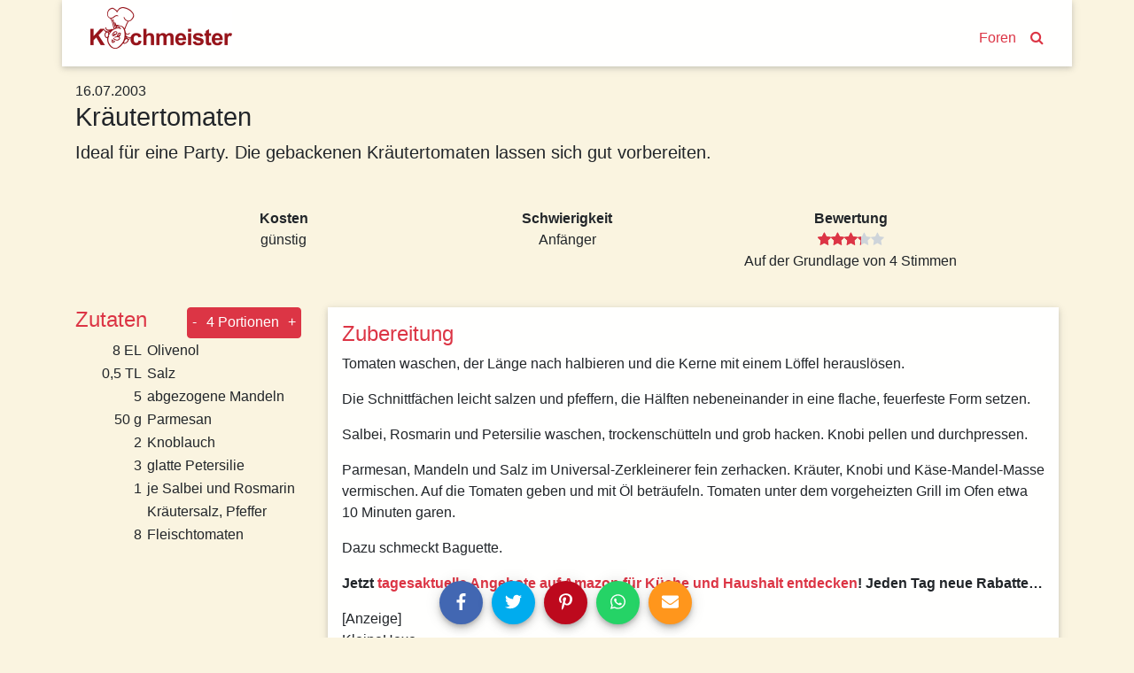

--- FILE ---
content_type: text/html; charset=utf-8
request_url: https://www.kochmeister.com/rezept/34890-krutertomaten
body_size: 16825
content:
<!DOCTYPE html><html lang="de"><head><meta charset="utf-8"><title>Kräutertomaten | Kochmeister Rezept</title><base href="/"><meta name="viewport" content="width=device-width,initial-scale=1"><meta name="theme-color" content="#4e8ef7"><!--<meta name="description" content="Du hast Spaß am Kochen & Backen, probierst gern neue Rezepte aus und fühlst dich wohl in einer Gemeinschaft? Dann mach mit bei KOCHMEISTER, über 60.000 Rezepte warten auf dich." />--><link rel="manifest" href="manifest.json"><link rel="icon" type="image/x-icon" href="favicon.ico"><link rel="apple-touch-icon" sizes="180x180" href="apple-touch-icon.png"><script>if(!("gdprAppliesGlobally" in window)){window.gdprAppliesGlobally=true}if(!("cmp_id" in window)||window.cmp_id<1){window.cmp_id=0}if(!("cmp_cdid" in window)){window.cmp_cdid="9f7975e701270"}if(!("cmp_params" in window)){window.cmp_params=""}if(!("cmp_host" in window)){window.cmp_host="c.delivery.consentmanager.net"}if(!("cmp_cdn" in window)){window.cmp_cdn="cdn.consentmanager.net"}if(!("cmp_proto" in window)){window.cmp_proto="https:"}if(!("cmp_codesrc" in window)){window.cmp_codesrc="0"}window.cmp_getsupportedLangs=function(){var b=["DE","EN","FR","IT","NO","DA","FI","ES","PT","RO","BG","ET","EL","GA","HR","LV","LT","MT","NL","PL","SV","SK","SL","CS","HU","RU","SR","ZH","TR","UK","AR","BS"];if("cmp_customlanguages" in window){for(var a=0;a<window.cmp_customlanguages.length;a++){b.push(window.cmp_customlanguages[a].l.toUpperCase())}}return b};window.cmp_getRTLLangs=function(){var a=["AR"];if("cmp_customlanguages" in window){for(var b=0;b<window.cmp_customlanguages.length;b++){if("r" in window.cmp_customlanguages[b]&&window.cmp_customlanguages[b].r){a.push(window.cmp_customlanguages[b].l)}}}return a};window.cmp_getlang=function(a){if(typeof(a)!="boolean"){a=true}if(a&&typeof(cmp_getlang.usedlang)=="string"&&cmp_getlang.usedlang!==""){return cmp_getlang.usedlang}return window.cmp_getlangs()[0]};window.cmp_extractlang=function(a){if(a.indexOf("cmplang=")!=-1){a=a.substr(a.indexOf("cmplang=")+8,2).toUpperCase();if(a.indexOf("&")!=-1){a=a.substr(0,a.indexOf("&"))}}else{a=""}return a};window.cmp_getlangs=function(){var g=window.cmp_getsupportedLangs();var c=[];var f=location.hash;var e=location.search;var j="cmp_params" in window?window.cmp_params:"";var a="languages" in navigator?navigator.languages:[];if(cmp_extractlang(f)!=""){c.push(cmp_extractlang(f))}else{if(cmp_extractlang(e)!=""){c.push(cmp_extractlang(e))}else{if(cmp_extractlang(j)!=""){c.push(cmp_extractlang(j))}else{if("cmp_setlang" in window&&window.cmp_setlang!=""){c.push(window.cmp_setlang.toUpperCase())}else{if("cmp_langdetect" in window&&window.cmp_langdetect==1){c.push(window.cmp_getPageLang())}else{if(a.length>0){for(var d=0;d<a.length;d++){c.push(a[d])}}if("language" in navigator){c.push(navigator.language)}if("userLanguage" in navigator){c.push(navigator.userLanguage)}}}}}}var h=[];for(var d=0;d<c.length;d++){var b=c[d].toUpperCase();if(b.length<2){continue}if(g.indexOf(b)!=-1){h.push(b)}else{if(b.indexOf("-")!=-1){b=b.substr(0,2)}if(g.indexOf(b)!=-1){h.push(b)}}}if(h.length==0&&typeof(cmp_getlang.defaultlang)=="string"&&cmp_getlang.defaultlang!==""){return[cmp_getlang.defaultlang.toUpperCase()]}else{return h.length>0?h:["EN"]}};window.cmp_getPageLangs=function(){var a=window.cmp_getXMLLang();if(a!=""){a=[a.toUpperCase()]}else{a=[]}a=a.concat(window.cmp_getLangsFromURL());return a.length>0?a:["EN"]};window.cmp_getPageLang=function(){var a=window.cmp_getPageLangs();return a.length>0?a[0]:""};window.cmp_getLangsFromURL=function(){var c=window.cmp_getsupportedLangs();var b=location;var m="toUpperCase";var g=b.hostname[m]()+".";var a=b.pathname[m]()+"/";var f=[];for(var e=0;e<c.length;e++){var j=a.substring(0,c[e].length+1);if(g.substring(0,c[e].length+1)==c[e]+"."){f.push(c[e][m]())}else{if(c[e].length==5){var k=c[e].substring(3,5)+"-"+c[e].substring(0,2);if(g.substring(0,k.length+1)==k+"."){f.push(c[e][m]())}}else{if(j==c[e]+"/"||j=="/"+c[e]){f.push(c[e][m]())}else{if(j==c[e].replace("-","/")+"/"||j=="/"+c[e].replace("-","/")){f.push(c[e][m]())}else{if(c[e].length==5){var k=c[e].substring(3,5)+"-"+c[e].substring(0,2);var h=a.substring(0,k.length+1);if(h==k+"/"||h==k.replace("-","/")+"/"){f.push(c[e][m]())}}}}}}}return f};window.cmp_getXMLLang=function(){var c=document.getElementsByTagName("html");if(c.length>0){var c=c[0]}else{c=document.documentElement}if(c&&c.getAttribute){var a=c.getAttribute("xml:lang");if(typeof(a)!="string"||a==""){a=c.getAttribute("lang")}if(typeof(a)=="string"&&a!=""){var b=window.cmp_getsupportedLangs();return b.indexOf(a.toUpperCase())!=-1?a:""}else{return""}}};(function(){var B=document;var C=B.getElementsByTagName;var o=window;var t="";var h="";var k="";var D=function(e){var i="cmp_"+e;e="cmp"+e+"=";var d="";var l=e.length;var G=location;var H=G.hash;var w=G.search;var u=H.indexOf(e);var F=w.indexOf(e);if(u!=-1){d=H.substring(u+l,9999)}else{if(F!=-1){d=w.substring(F+l,9999)}else{return i in o&&typeof(o[i])!=="function"?o[i]:""}}var E=d.indexOf("&");if(E!=-1){d=d.substring(0,E)}return d};var j=D("lang");if(j!=""){t=j;k=t}else{if("cmp_getlang" in o){t=o.cmp_getlang().toLowerCase();h=o.cmp_getlangs().slice(0,3).join("_");k=o.cmp_getPageLangs().slice(0,3).join("_");if("cmp_customlanguages" in o){var m=o.cmp_customlanguages;for(var x=0;x<m.length;x++){var a=m[x].l.toLowerCase();if(a==t){t="en"}}}}}var q=("cmp_proto" in o)?o.cmp_proto:"https:";if(q!="http:"&&q!="https:"){q="https:"}var n=("cmp_ref" in o)?o.cmp_ref:location.href;if(n.length>300){n=n.substring(0,300)}var z=function(d){var I=B.createElement("script");I.setAttribute("data-cmp-ab","1");I.type="text/javascript";I.async=true;I.src=d;var H=["body","div","span","script","head"];var w="currentScript";var F="parentElement";var l="appendChild";var G="body";if(B[w]&&B[w][F]){B[w][F][l](I)}else{if(B[G]){B[G][l](I)}else{for(var u=0;u<H.length;u++){var E=C(H[u]);if(E.length>0){E[0][l](I);break}}}}};var b=D("design");var c=D("regulationkey");var y=D("gppkey");var s=D("att");var f=o.encodeURIComponent;var g=false;try{g=B.cookie.length>0}catch(A){g=false}var p=q+"//"+o.cmp_host+"/delivery/cmp.php?";p+=("cmp_id" in o&&o.cmp_id>0?"id="+o.cmp_id:"")+("cmp_cdid" in o?"&cdid="+o.cmp_cdid:"")+"&h="+f(n);p+=(b!=""?"&cmpdesign="+f(b):"")+(c!=""?"&cmpregulationkey="+f(c):"")+(y!=""?"&cmpgppkey="+f(y):"");p+=(s!=""?"&cmpatt="+f(s):"")+("cmp_params" in o?"&"+o.cmp_params:"")+(g?"&__cmpfcc=1":"");z(p+"&l="+f(t)+"&ls="+f(h)+"&lp="+f(k)+"&o="+(new Date()).getTime());var r="js";var v=D("debugunminimized")!=""?"":".min";if(D("debugcoverage")=="1"){r="instrumented";v=""}if(D("debugtest")=="1"){r="jstests";v=""}z(q+"//"+o.cmp_cdn+"/delivery/"+r+"/cmp_final"+v+".js")})();window.cmp_addFrame=function(b){if(!window.frames[b]){if(document.body){var a=document.createElement("iframe");a.style.cssText="display:none";if("cmp_cdn" in window&&"cmp_ultrablocking" in window&&window.cmp_ultrablocking>0){a.src="//"+window.cmp_cdn+"/delivery/empty.html"}a.name=b;a.setAttribute("title","Intentionally hidden, please ignore");a.setAttribute("role","none");a.setAttribute("tabindex","-1");document.body.appendChild(a)}else{window.setTimeout(window.cmp_addFrame,10,b)}}};window.cmp_rc=function(c,b){var l="";try{l=document.cookie}catch(h){l=""}var j="";var f=0;var g=false;while(l!=""&&f<100){f++;while(l.substr(0,1)==" "){l=l.substr(1,l.length)}var k=l.substring(0,l.indexOf("="));if(l.indexOf(";")!=-1){var m=l.substring(l.indexOf("=")+1,l.indexOf(";"))}else{var m=l.substr(l.indexOf("=")+1,l.length)}if(c==k){j=m;g=true}var d=l.indexOf(";")+1;if(d==0){d=l.length}l=l.substring(d,l.length)}if(!g&&typeof(b)=="string"){j=b}return(j)};window.cmp_stub=function(){var a=arguments;__cmp.a=__cmp.a||[];if(!a.length){return __cmp.a}else{if(a[0]==="ping"){if(a[1]===2){a[2]({gdprApplies:gdprAppliesGlobally,cmpLoaded:false,cmpStatus:"stub",displayStatus:"hidden",apiVersion:"2.2",cmpId:31},true)}else{a[2](false,true)}}else{if(a[0]==="getUSPData"){a[2]({version:1,uspString:window.cmp_rc("__cmpccpausps","1---")},true)}else{if(a[0]==="getTCData"){__cmp.a.push([].slice.apply(a))}else{if(a[0]==="addEventListener"||a[0]==="removeEventListener"){__cmp.a.push([].slice.apply(a))}else{if(a.length==4&&a[3]===false){a[2]({},false)}else{__cmp.a.push([].slice.apply(a))}}}}}}};window.cmp_gpp_ping=function(){return{gppVersion:"1.1",cmpStatus:"stub",cmpDisplayStatus:"hidden",signalStatus:"not ready",supportedAPIs:["2:tcfeuv2","5:tcfcav1","7:usnat","8:usca","9:usva","10:usco","11:usut","12:usct"],cmpId:31,sectionList:[],applicableSections:[0],gppString:"",parsedSections:{}}};window.cmp_gppstub=function(){var c=arguments;__gpp.q=__gpp.q||[];if(!c.length){return __gpp.q}var h=c[0];var g=c.length>1?c[1]:null;var f=c.length>2?c[2]:null;var a=null;var j=false;if(h==="ping"){a=window.cmp_gpp_ping();j=true}else{if(h==="addEventListener"){__gpp.e=__gpp.e||[];if(!("lastId" in __gpp)){__gpp.lastId=0}__gpp.lastId++;var d=__gpp.lastId;__gpp.e.push({id:d,callback:g});a={eventName:"listenerRegistered",listenerId:d,data:true,pingData:window.cmp_gpp_ping()};j=true}else{if(h==="removeEventListener"){__gpp.e=__gpp.e||[];a=false;for(var e=0;e<__gpp.e.length;e++){if(__gpp.e[e].id==f){__gpp.e[e].splice(e,1);a=true;break}}j=true}else{__gpp.q.push([].slice.apply(c))}}}if(a!==null&&typeof(g)==="function"){g(a,j)}};window.cmp_msghandler=function(d){var a=typeof d.data==="string";try{var c=a?JSON.parse(d.data):d.data}catch(f){var c=null}if(typeof(c)==="object"&&c!==null&&"__cmpCall" in c){var b=c.__cmpCall;window.__cmp(b.command,b.parameter,function(h,g){var e={__cmpReturn:{returnValue:h,success:g,callId:b.callId}};d.source.postMessage(a?JSON.stringify(e):e,"*")})}if(typeof(c)==="object"&&c!==null&&"__uspapiCall" in c){var b=c.__uspapiCall;window.__uspapi(b.command,b.version,function(h,g){var e={__uspapiReturn:{returnValue:h,success:g,callId:b.callId}};d.source.postMessage(a?JSON.stringify(e):e,"*")})}if(typeof(c)==="object"&&c!==null&&"__tcfapiCall" in c){var b=c.__tcfapiCall;window.__tcfapi(b.command,b.version,function(h,g){var e={__tcfapiReturn:{returnValue:h,success:g,callId:b.callId}};d.source.postMessage(a?JSON.stringify(e):e,"*")},b.parameter)}if(typeof(c)==="object"&&c!==null&&"__gppCall" in c){var b=c.__gppCall;window.__gpp(b.command,function(h,g){var e={__gppReturn:{returnValue:h,success:g,callId:b.callId}};d.source.postMessage(a?JSON.stringify(e):e,"*")},"parameter" in b?b.parameter:null,"version" in b?b.version:1)}};window.cmp_setStub=function(a){if(!(a in window)||(typeof(window[a])!=="function"&&typeof(window[a])!=="object"&&(typeof(window[a])==="undefined"||window[a]!==null))){window[a]=window.cmp_stub;window[a].msgHandler=window.cmp_msghandler;window.addEventListener("message",window.cmp_msghandler,false)}};window.cmp_setGppStub=function(a){if(!(a in window)||(typeof(window[a])!=="function"&&typeof(window[a])!=="object"&&(typeof(window[a])==="undefined"||window[a]!==null))){window[a]=window.cmp_gppstub;window[a].msgHandler=window.cmp_msghandler;window.addEventListener("message",window.cmp_msghandler,false)}};if(!("cmp_noiframepixel" in window)){window.cmp_addFrame("__cmpLocator")}if((!("cmp_disableusp" in window)||!window.cmp_disableusp)&&!("cmp_noiframepixel" in window)){window.cmp_addFrame("__uspapiLocator")}if((!("cmp_disabletcf" in window)||!window.cmp_disabletcf)&&!("cmp_noiframepixel" in window)){window.cmp_addFrame("__tcfapiLocator")}if((!("cmp_disablegpp" in window)||!window.cmp_disablegpp)&&!("cmp_noiframepixel" in window)){window.cmp_addFrame("__gppLocator")}window.cmp_setStub("__cmp");if(!("cmp_disabletcf" in window)||!window.cmp_disabletcf){window.cmp_setStub("__tcfapi")}if(!("cmp_disableusp" in window)||!window.cmp_disableusp){window.cmp_setStub("__uspapi")}if(!("cmp_disablegpp" in window)||!window.cmp_disablegpp){window.cmp_setGppStub("__gpp")};
 __tcfapi("addEventListener", 2, (tcData, success) => {
	if(success && (tcData.eventStatus === "tcloaded" || tcData.eventStatus === "useractioncomplete") && tcData.purpose.consents['1']) {
		var adsbygoogle_script = document.createElement('script');
		adsbygoogle_script.src = 'https://pagead2.googlesyndication.com/pagead/js/adsbygoogle.js';
		adsbygoogle_script.async = true;
		document.head.appendChild(adsbygoogle_script);
		// remove the ourself to not get called more than once
        __tcfapi("removeEventListener", 2, () => {}, tcData.listenerId);
	}
});</script><!--<script async src="//pagead2.googlesyndication.com/pagead/js/adsbygoogle.js"></script>--><link href="styles.a1f521a874837a9c6d4a.bundle.css" rel="stylesheet"><style ng-transition="kochmeister"></style><style ng-transition="kochmeister">.sb-button[_ngcontent-c1], .sb-group[_ngcontent-c1]{display:-webkit-inline-box;display:-ms-inline-flexbox;display:inline-flex;-webkit-box-align:start;-ms-flex-align:start;align-items:flex-start}.sb-group[_ngcontent-c1]{-ms-flex-wrap:wrap;flex-wrap:wrap}.sb-button[_ngcontent-c1]{margin:.3125em}
.sb-wrapper[_ngcontent-c1]{font-size:inherit;cursor:pointer;position:relative;outline:0;min-width:4.125em;height:2.5em;border:none;border-radius:1px;padding:0;line-height:2.571em;background-color:transparent}.sb-wrapper[_ngcontent-c1]   .sb-count[_ngcontent-c1], .sb-wrapper[_ngcontent-c1]   .sb-icon[_ngcontent-c1], .sb-wrapper[_ngcontent-c1]   .sb-text[_ngcontent-c1]{display:-webkit-box;display:-ms-flexbox;display:flex;-webkit-box-align:center;-ms-flex-align:center;align-items:center;-webkit-box-pack:center;-ms-flex-pack:center;justify-content:center;-webkit-user-select:none;-moz-user-select:none;-ms-user-select:none;user-select:none}.sb-wrapper[_ngcontent-c1]   .sb-inner[_ngcontent-c1]{-webkit-box-flex:1;-ms-flex:1;flex:1}.sb-wrapper[_ngcontent-c1]   .sb-content[_ngcontent-c1], .sb-wrapper[_ngcontent-c1]   .sb-inner[_ngcontent-c1]{display:-webkit-box;display:-ms-flexbox;display:flex;width:100%;height:100%}.sb-wrapper[_ngcontent-c1]   .sb-text[_ngcontent-c1]{padding:0 .7em;-webkit-box-flex:1;-ms-flex:1;flex:1;height:100%;white-space:nowrap}.sb-wrapper[_ngcontent-c1]   .sb-icon[_ngcontent-c1]{text-align:center;width:100%;height:100%;font-size:1.2em;min-width:2em}.sb-wrapper[_ngcontent-c1]   .sb-count[_ngcontent-c1]{font-size:.9em;padding:0 .7em}.sb-wrapper[_ngcontent-c1]   .sb-count[_ngcontent-c1], .sb-wrapper[_ngcontent-c1]   .sb-text[_ngcontent-c1]{font-weight:700}
.sb-show-text[_ngcontent-c1]   .sb-icon[_ngcontent-c1]{width:2em}
.sb-show-count[_ngcontent-c1]{min-width:5.333em}


.sb-default[_ngcontent-c1]   .sb-wrapper[_ngcontent-c1]{color:#fff;border-radius:4px;overflow:hidden;background-color:var(--button-color)!important}.sb-default[_ngcontent-c1]   .sb-wrapper.sb-facebook[_ngcontent-c1]{background-color:#4267b2}.sb-default[_ngcontent-c1]   .sb-wrapper.sb-twitter[_ngcontent-c1]{background-color:#00acee}.sb-default[_ngcontent-c1]   .sb-wrapper.sb-google[_ngcontent-c1]{background-color:#db4437}.sb-default[_ngcontent-c1]   .sb-wrapper.sb-stumble[_ngcontent-c1]{background-color:#eb4924}.sb-default[_ngcontent-c1]   .sb-wrapper.sb-linkedin[_ngcontent-c1]{background-color:#006fa6}.sb-default[_ngcontent-c1]   .sb-wrapper.sb-pinterest[_ngcontent-c1]{background-color:#bd081c}.sb-default[_ngcontent-c1]   .sb-wrapper.sb-reddit[_ngcontent-c1]{background-color:#ff4006}.sb-default[_ngcontent-c1]   .sb-wrapper.sb-tumblr[_ngcontent-c1]{background-color:#36465d}.sb-default[_ngcontent-c1]   .sb-wrapper.sb-whatsapp[_ngcontent-c1]{background-color:#25d366}.sb-default[_ngcontent-c1]   .sb-wrapper.sb-messenger[_ngcontent-c1]{background-color:#0080ff}.sb-default[_ngcontent-c1]   .sb-wrapper.sb-telegram[_ngcontent-c1]{background-color:#08c}.sb-default[_ngcontent-c1]   .sb-wrapper.sb-xing[_ngcontent-c1]{background-color:#006567}.sb-default[_ngcontent-c1]   .sb-wrapper.sb-sms[_ngcontent-c1]{background-color:#20c16c}.sb-default[_ngcontent-c1]   .sb-wrapper.sb-email[_ngcontent-c1]{background-color:#ff961c}.sb-default[_ngcontent-c1]   .sb-wrapper.sb-vk[_ngcontent-c1]{background-color:#4c75a3}.sb-default[_ngcontent-c1]   .sb-wrapper.sb-copy[_ngcontent-c1]{background-color:#607d8b}.sb-default[_ngcontent-c1]   .sb-wrapper.sb-print[_ngcontent-c1]{background-color:#765aa2}.sb-default[_ngcontent-c1]   .sb-wrapper.sb-expand[_ngcontent-c1]{background-color:#ff6651}.sb-default[_ngcontent-c1]   .sb-wrapper.sb-show-icon.sb-show-text[_ngcontent-c1]   .sb-text[_ngcontent-c1]{-webkit-filter:none;filter:none;padding-right:1em;padding-left:0}.sb-default[_ngcontent-c1]   .sb-wrapper.sb-show-icon.sb-show-count[_ngcontent-c1]   .sb-count[_ngcontent-c1]{padding-right:1em;padding-left:0}.sb-default[_ngcontent-c1]   .sb-wrapper.sb-show-text.sb-show-count[_ngcontent-c1]   .sb-text[_ngcontent-c1]{padding-right:.5em}</style><style ng-transition="kochmeister">.navbar[_ngcontent-c2]{margin-bottom:1rem;-webkit-box-align:end;-ms-flex-align:end;align-items:flex-end}.navbar[_ngcontent-c2]   a[_ngcontent-c2]{margin:0 .5rem;margin-bottom:.23rem}.navbar-brand[_ngcontent-c2]{max-width:160px;max-height:47px;margin-right:auto!important;padding-top:0;padding-bottom:0}.navbar-brand[_ngcontent-c2]   img[_ngcontent-c2]{width:100%;height:auto}.km-sheet[_ngcontent-c2]{padding:.5rem 1.5rem 1rem 1.5rem}</style><style ng-transition="kochmeister">footer[_ngcontent-c3]{margin-top:20px;border-top:1px solid #fff;padding-bottom:30px}footer[_ngcontent-c3]   nav[_ngcontent-c3]{padding-top:10px 0}footer[_ngcontent-c3]   nav[_ngcontent-c3]   a[_ngcontent-c3]{display:block;padding:10px 0}</style><style ng-transition="kochmeister">.adjacent-recipes[_ngcontent-c4], .header[_ngcontent-c4], .instructions[_ngcontent-c4], .tags[_ngcontent-c4]{margin-bottom:1rem}h2[_ngcontent-c4]{color:#dc3545}.image-gallery[_ngcontent-c4]{width:100%;height:auto;margin-bottom:50px}.image-gallery[_ngcontent-c4]   .item[_ngcontent-c4]{height:80vw;max-height:500px;background-color:#ede7d4}.image-gallery[_ngcontent-c4]   .item[_ngcontent-c4]   img[_ngcontent-c4]{position:absolute;top:-100%;bottom:-100%;margin:auto;width:100%}.slide-left[_ngcontent-c4], .slide-right[_ngcontent-c4]{position:absolute;margin:auto;bottom:4px;width:2rem;height:2rem;border-radius:999px;opacity:.7;z-index:1;cursor:pointer}@media (max-width:575.98px){.slide-left[_ngcontent-c4], .slide-right[_ngcontent-c4]{display:none!important
      }}.slide-left[_ngcontent-c4]{left:2rem}.slide-right[_ngcontent-c4]{right:2rem}.spec-sheet[_ngcontent-c4]   div[_ngcontent-c4]{padding:1rem;max-width:20rem}.ingredients[_ngcontent-c4]   h2[_ngcontent-c4]{margin-right:1rem}.ingredients[_ngcontent-c4]   .qty[_ngcontent-c4]{width:5rem;padding-right:.3rem}@media (max-width:991.98px){.ingredients[_ngcontent-c4]   tr[_ngcontent-c4] + tr[_ngcontent-c4]:before{content:" | ";vertical-align:top}.ingredients[_ngcontent-c4]   .qty[_ngcontent-c4]{width:0!important;white-space:nowrap}}.adjacent-recipes[_ngcontent-c4]   .next-recipe[_ngcontent-c4]{float:right}.equipment[_ngcontent-c4]{font-weight:700}</style><style ng-transition="kochmeister">.fa[_ngcontent-c11]{vertical-align:middle}</style><meta name="og:title" content="Kräutertomaten | Kochmeister Rezept"><meta name="description" content="Ideal für eine Party. Die gebackenen Kräutertomaten lassen sich gut vorbereiten."><meta name="og:description" content="Ideal für eine Party. Die gebackenen Kräutertomaten lassen sich gut vorbereiten."><style ng-transition="kochmeister">a[_ngcontent-c10]{display:block}.thumbnail[_ngcontent-c10]{width:100%;height:20rem;overflow:hidden;position:relative}.thumbnail[_ngcontent-c10]   img[_ngcontent-c10]{position:absolute;top:-100%;right:-100%;bottom:-100%;left:-100%;margin:auto;height:auto;width:auto;min-height:100%;min-width:100%}.thumbnail[_ngcontent-c10]   img.placeholder[_ngcontent-c10]{padding:6rem}.slide-left[_ngcontent-c10], .slide-right[_ngcontent-c10]{position:absolute;margin:auto;top:0;bottom:0;width:50px;height:50px;-webkit-box-shadow:1px 2px 10px -1px rgba(0,0,0,.3);box-shadow:1px 2px 10px -1px rgba(0,0,0,.3);border-radius:999px}.slide-left[_ngcontent-c10]{left:0}.slide-right[_ngcontent-c10]{right:0}.carousel-teaser[_ngcontent-c10]   h3[_ngcontent-c10]{color:#000;font-size:1rem;padding:1rem;word-break:break-word}.loader[_ngcontent-c10]     .tile{-webkit-box-shadow:none;box-shadow:none;text-align:center;padding:5rem 0}.loader[_ngcontent-c10]     i{font-size:6rem}</style><style ng-transition="kochmeister">[_nghost-c5] {
      display: block;
      position: relative;
    }

    .ngurtl[_nghost-c5] {
      direction: rtl;
    }
    
    .nguvertical[_ngcontent-c5] {
      flex-direction: column;
    }

    .ngucarousel[_ngcontent-c5]   .ngucarousel-inner[_ngcontent-c5] {
      position: relative;
      overflow: hidden;
    }
    .ngucarousel[_ngcontent-c5]   .ngucarousel-inner[_ngcontent-c5]   .ngucarousel-items[_ngcontent-c5] {
      position: relative;
      display: flex;
    }

    .banner[_ngcontent-c5]   .ngucarouselPointDefault[_ngcontent-c5]   .ngucarouselPoint[_ngcontent-c5] {
      position: absolute;
      width: 100%;
      bottom: 20px;
    }
    .banner[_ngcontent-c5]   .ngucarouselPointDefault[_ngcontent-c5]   .ngucarouselPoint[_ngcontent-c5]   li[_ngcontent-c5] {
      background: rgba(255, 255, 255, 0.55);
    }
    .banner[_ngcontent-c5]   .ngucarouselPointDefault[_ngcontent-c5]   .ngucarouselPoint[_ngcontent-c5]   li.active[_ngcontent-c5] {
      background: white;
    }
    .banner[_ngcontent-c5]   .ngucarouselPointDefault[_ngcontent-c5]   .ngucarouselPoint[_ngcontent-c5]   li[_ngcontent-c5]:hover {
      cursor: pointer;
    }

    .ngucarouselPointDefault[_ngcontent-c5]   .ngucarouselPoint[_ngcontent-c5] {
      list-style-type: none;
      text-align: center;
      padding: 12px;
      margin: 0;
      white-space: nowrap;
      overflow: auto;
      box-sizing: border-box;
    }
    .ngucarouselPointDefault[_ngcontent-c5]   .ngucarouselPoint[_ngcontent-c5]   li[_ngcontent-c5] {
      display: inline-block;
      border-radius: 50%;
      background: rgba(0, 0, 0, 0.55);
      padding: 4px;
      margin: 0 4px;
      transition-timing-function: cubic-bezier(0.17, 0.67, 0.83, 0.67);
      transition: 0.4s;
    }
    .ngucarouselPointDefault[_ngcontent-c5]   .ngucarouselPoint[_ngcontent-c5]   li.active[_ngcontent-c5] {
      background: #6b6b6b;
      transform: scale(1.8);
    }
    .ngucarouselPointDefault[_ngcontent-c5]   .ngucarouselPoint[_ngcontent-c5]   li[_ngcontent-c5]:hover {
      cursor: pointer;
    }</style><style ng-transition="kochmeister">[_nghost-c12] {
        display: inline-block;
        white-space: initial;
        padding: 10px;
        box-sizing: border-box;
        vertical-align: top;
    }

    .tile[_ngcontent-c12] {
        box-shadow: 0 2px 5px 0 rgba(0, 0, 0, 0.16), 0 2px 10px 0 rgba(0, 0, 0, 0.12);
    }

    *[_ngcontent-c12] {
        box-sizing: border-box;
    }</style><style ng-transition="kochmeister">.star[_ngcontent-c7]{position:relative;display:inline-block;font-size:1rem;color:#ced4da}.full[_ngcontent-c7], .half[_ngcontent-c7]{color:#dc3545}.half[_ngcontent-c7]{position:absolute;display:inline-block;overflow:hidden}</style><style ng-transition="kochmeister">.btn[_ngcontent-c8]{padding:.3rem}</style></head><body><!--[if lt IE 10]>
  <p>
    You are using an <strong>outdated</strong> browser.
    Please <a href="http://browsehappy.com/">upgrade your browser</a> to improve your experience.
  </p>
  <![endif]--><noscript><p>Bitte aktivieren Sie Javascript in Ihrem Browser, um alle Funktionen dieser Website nutzen zu können.</p></noscript><!-- Google Analytics --><script>window.ga = window.ga || function () { (ga.q = ga.q || []).push(arguments) }; ga.l = +new Date;
    ga('set', 'anonymizeIp', true);</script><!-- <script async src="https://www.google-analytics.com/analytics.js"></script>--><!-- End Google Analytics --><app-root _nghost-c0="" ng-version="5.2.10"><router-outlet _ngcontent-c0=""></router-outlet><app-shell _nghost-c1=""><app-header _ngcontent-c1="" _nghost-c2=""><header _ngcontent-c2="" class="container">
  <nav _ngcontent-c2="" class="navbar navbar-expand-lg row km-sheet">
    <a _ngcontent-c2="" class="navbar-brand" routerlink="/" title="Zur Startseite" href="/">
      
      <img _ngcontent-c2="" alt="Kochmeister" height="47" src="/assets/kochmeister_logo.png" width="160">
    </a>
    <a _ngcontent-c2="" class="nav-search" routerlink="/foren" routerlinkactive="active" title="Kochmeister Foren" href="/foren">Foren</a>
    <a _ngcontent-c2="" class="nav-search" routerlink="/suche" title="Suche" href="/suche"><i _ngcontent-c2="" class="fa fa-search"></i></a>
  </nav>
</header>
</app-header>
<div _ngcontent-c1="" id="content">
<router-outlet _ngcontent-c1=""></router-outlet><app-recipe _nghost-c4=""><div _ngcontent-c4="" class="container">
  <!----><article _ngcontent-c4="" id="34890">
    <ngx-json-ld _ngcontent-c4=""><script type="application/ld+json">{
  "@context": "http://schema.org/",
  "@type": "Recipe",
  "name": "Kräutertomaten",
  "aggregateRating": {
    "@type": "AggregateRating",
    "ratingValue": 3.3,
    "ratingCount": 4
  },
  "description": "Ideal für eine Party. Die gebackenen Kräutertomaten lassen sich gut vorbereiten.",
  "recipeInstructions": "Tomaten waschen, der Länge nach halbieren und die Kerne mit einem Löffel herauslösen.\r\nDie Schnittfächen leicht salzen und pfeffern, die Hälften nebeneinander in eine flache, feuerfeste Form setzen.\r\nSalbei, Rosmarin und Petersilie waschen, trockenschütteln und grob hacken. Knobi pellen und durchpressen.\r\nParmesan, Mandeln und Salz im Universal-Zerkleinerer fein zerhacken. Kräuter, Knobi und Käse-Mandel-Masse vermischen. Auf die Tomaten geben und mit Öl beträufeln. Tomaten unter dem vorgeheizten Grill im Ofen etwa 10 Minuten garen.\r\n\r\nDazu schmeckt Baguette.",
  "keywords": "Grill, Hauptgerichte, vegetarisch, Tomaten, Gemüse und Obst, Vollwert und gesund, Fruchtgemüse, grillen, Abendessen, Party, grillen, Abendessen, Party",
  "datePublished": "2003-07-16T00:00:00.000Z",
  "image": [],
  "recipeIngredient": [
    "8 EL Olivenol",
    "0,5 TL Salz",
    "5 abgezogene Mandeln",
    "50 g Parmesan",
    "2 Knoblauch",
    "3 glatte Petersilie",
    "1 je Salbei und Rosmarin",
    "Kräutersalz, Pfeffer",
    "8 Fleischtomaten"
  ],
  "author": {
    "@type": "Person",
    "name": "KleineHexe"
  },
  "recipeYield": "4"
}</script></ngx-json-ld>

    
    <!---->

    
    <div _ngcontent-c4="" class="header row no-gutters">
      <!---->
      <h1 _ngcontent-c4="" class="col-12" itemprop="headline">Kräutertomaten</h1>
      <!----><p _ngcontent-c4="" class="description lead col-12 col-lg-9">
        <b _ngcontent-c4="">Ideal für eine Party. Die gebackenen Kräutertomaten lassen sich gut vorbereiten.</b>
      </p>
    </div>

    
    <div _ngcontent-c4="" class="spec-sheet container">
      <dl _ngcontent-c4="" class="row text-center justify-content-center">

        <!---->

        <!----><div _ngcontent-c4="" class="col">
          <dt _ngcontent-c4="">Kosten</dt>
          <dd _ngcontent-c4="" translate="">estimatedCost_2</dd>
        </div>

        <!----><div _ngcontent-c4="" class="col">
          <dt _ngcontent-c4="">Schwierigkeit</dt>
          <dd _ngcontent-c4="" translate="">difficulty_1</dd>
        </div>

        <!---->

        <!----><div _ngcontent-c4="" class="col">
          <dt _ngcontent-c4="">Bewertung</dt>
          <dd _ngcontent-c4="">
            <app-rating _ngcontent-c4="" _nghost-c7=""><!---->
<ngb-rating _ngcontent-c7="" aria-valuemin="0" class="d-inline-flex" max="5" role="slider" tabindex="0" title="3,3 von 5 Sterne" aria-valuemax="5" aria-valuenow="3.3" aria-valuetext="3.3 out of 5" aria-disabled="true">
    <!---->
    <!---->
      <span class="sr-only">(*)</span>
      <span style="cursor:default;">
        <!---->
  <span _ngcontent-c7="" class="star full">
    <span _ngcontent-c7="" class="half" style="width:100%;">
      <i _ngcontent-c7="" class="fa fa-star"></i>
    </span>
    <i _ngcontent-c7="" class="fa fa-star"></i>
  </span>

      </span>
    
      <span class="sr-only">(*)</span>
      <span style="cursor:default;">
        <!---->
  <span _ngcontent-c7="" class="star full">
    <span _ngcontent-c7="" class="half" style="width:100%;">
      <i _ngcontent-c7="" class="fa fa-star"></i>
    </span>
    <i _ngcontent-c7="" class="fa fa-star"></i>
  </span>

      </span>
    
      <span class="sr-only">(*)</span>
      <span style="cursor:default;">
        <!---->
  <span _ngcontent-c7="" class="star full">
    <span _ngcontent-c7="" class="half" style="width:100%;">
      <i _ngcontent-c7="" class="fa fa-star"></i>
    </span>
    <i _ngcontent-c7="" class="fa fa-star"></i>
  </span>

      </span>
    
      <span class="sr-only">(*)</span>
      <span style="cursor:default;">
        <!---->
  <span _ngcontent-c7="" class="star">
    <span _ngcontent-c7="" class="half" style="width:30%;">
      <i _ngcontent-c7="" class="fa fa-star"></i>
    </span>
    <i _ngcontent-c7="" class="fa fa-star"></i>
  </span>

      </span>
    
      <span class="sr-only">( )</span>
      <span style="cursor:default;">
        <!---->
  <span _ngcontent-c7="" class="star">
    <span _ngcontent-c7="" class="half" style="width:0%;">
      <i _ngcontent-c7="" class="fa fa-star"></i>
    </span>
    <i _ngcontent-c7="" class="fa fa-star"></i>
  </span>

      </span>
    
  </ngb-rating></app-rating>
            <br _ngcontent-c4="">
            Auf der Grundlage von 4
            Stimmen
          </dd>
        </div>

      </dl>
    </div>

    
    <div _ngcontent-c4="" class="row">

      
      <!----><div _ngcontent-c4="" class="ingredients col-12 col-lg-3">
        <h2 _ngcontent-c4="" class="float-left">Zutaten</h2>
        <app-yield _ngcontent-c4="" class="float-lg-right" _nghost-c8=""><span _ngcontent-c8="" class="btn-group">
  <button _ngcontent-c8="" class="btn btn-primary">-</button>
  <button _ngcontent-c8="" class="btn btn-primary" title="Anz. Portionen">
    
    4 <i _ngcontent-c8="" class="fa fa-cutlery d-lg-none"></i><span _ngcontent-c8="" class="d-none d-lg-inline">Portionen</span>
  </button>
  <button _ngcontent-c8="" class="btn btn-primary">+</button>
</span></app-yield>
        <div _ngcontent-c4="" class="clearfix"></div>
        <table _ngcontent-c4="">
          <tbody _ngcontent-c4=""><!----><tr _ngcontent-c4="" class="d-inline d-lg-table-row align-top">
            <td _ngcontent-c4="" class="text-right qty">8 EL </td>
            <td _ngcontent-c4="" class="ingredient">Olivenol</td>
            
            
          </tr><tr _ngcontent-c4="" class="d-inline d-lg-table-row align-top">
            <td _ngcontent-c4="" class="text-right qty">0,5 TL </td>
            <td _ngcontent-c4="" class="ingredient">Salz</td>
            
            
          </tr><tr _ngcontent-c4="" class="d-inline d-lg-table-row align-top">
            <td _ngcontent-c4="" class="text-right qty">5 </td>
            <td _ngcontent-c4="" class="ingredient">abgezogene Mandeln</td>
            
            
          </tr><tr _ngcontent-c4="" class="d-inline d-lg-table-row align-top">
            <td _ngcontent-c4="" class="text-right qty">50 g </td>
            <td _ngcontent-c4="" class="ingredient">Parmesan</td>
            
            
          </tr><tr _ngcontent-c4="" class="d-inline d-lg-table-row align-top">
            <td _ngcontent-c4="" class="text-right qty">2 </td>
            <td _ngcontent-c4="" class="ingredient">Knoblauch</td>
            
            
          </tr><tr _ngcontent-c4="" class="d-inline d-lg-table-row align-top">
            <td _ngcontent-c4="" class="text-right qty">3 </td>
            <td _ngcontent-c4="" class="ingredient">glatte Petersilie</td>
            
            
          </tr><tr _ngcontent-c4="" class="d-inline d-lg-table-row align-top">
            <td _ngcontent-c4="" class="text-right qty">1 </td>
            <td _ngcontent-c4="" class="ingredient">je Salbei und Rosmarin</td>
            
            
          </tr><tr _ngcontent-c4="" class="d-inline d-lg-table-row align-top">
            <td _ngcontent-c4="" class="text-right"></td>
            <td _ngcontent-c4="" class="ingredient">Kräutersalz, Pfeffer</td>
            
            
          </tr><tr _ngcontent-c4="" class="d-inline d-lg-table-row align-top">
            <td _ngcontent-c4="" class="text-right qty">8 </td>
            <td _ngcontent-c4="" class="ingredient">Fleischtomaten</td>
            
            
          </tr>
        </tbody></table>
		  <ng-adsense _ngcontent-c4=""><ins class="adsbygoogle" style="display:block;" data-ad-client="ca-pub-0387357320992853" data-ad-slot="1820126594" data-ad-format="fluid" data-ad-region="page-84581" data-layout="in-article"></ins></ng-adsense>
      </div>

      <div _ngcontent-c4="" class="col-12 col-lg-9">

        
        <div _ngcontent-c4="" class="km-sheet instructions" itemprop="articleBody">
          <h2 _ngcontent-c4="">Zubereitung</h2>
          <div _ngcontent-c4="" class="instruction-text" innerhtml="<p>Tomaten waschen, der L&amp;#228;nge nach halbieren und die Kerne mit einem L&amp;#246;ffel herausl&amp;#246;sen.</p><p>Die Schnittf&amp;#228;chen leicht salzen und pfeffern, die H&amp;#228;lften nebeneinander in eine flache, feuerfeste Form setzen.</p><p>Salbei, Rosmarin und Petersilie waschen, trockensch&amp;#252;tteln und grob hacken. Knobi pellen und durchpressen.</p><p>Parmesan, Mandeln und Salz im Universal-Zerkleinerer fein zerhacken. Kr&amp;#228;uter, Knobi und K&amp;#228;se-Mandel-Masse vermischen. Auf die Tomaten geben und mit &amp;#214;l betr&amp;#228;ufeln. Tomaten unter dem vorgeheizten Grill im Ofen etwa 10 Minuten garen.</p><p>Dazu schmeckt Baguette.</p>"><p>Tomaten waschen, der Länge nach halbieren und die Kerne mit einem Löffel herauslösen.</p><p>Die Schnittfächen leicht salzen und pfeffern, die Hälften nebeneinander in eine flache, feuerfeste Form setzen.</p><p>Salbei, Rosmarin und Petersilie waschen, trockenschütteln und grob hacken. Knobi pellen und durchpressen.</p><p>Parmesan, Mandeln und Salz im Universal-Zerkleinerer fein zerhacken. Kräuter, Knobi und Käse-Mandel-Masse vermischen. Auf die Tomaten geben und mit Öl beträufeln. Tomaten unter dem vorgeheizten Grill im Ofen etwa 10 Minuten garen.</p><p>Dazu schmeckt Baguette.</p></div>

		  <p _ngcontent-c4="" class="equipment">
			Jetzt <a _ngcontent-c4="" href="https://amzlink.to/az03QC5CnvwR7" rel="sponsored" target="_blank">tagesaktuelle Angebote auf Amazon für Küche und Haushalt entdecken</a>! Jeden Tag neue Rabatte…
		  </p>
		  [Anzeige]

		  <p _ngcontent-c4="" class="author" innerhtml="KleineHexe">KleineHexe</p>
		  
        </div>

        
        <!----><div _ngcontent-c4="" class="tags">
          <h4 _ngcontent-c4="">Themen</h4>

          
          
          
          

          
          <!----><!---->
            <app-tag _ngcontent-c4="" _nghost-c9=""><a _ngcontent-c9="" href="/thema/grill">Grill</a></app-tag><!----><span _ngcontent-c4="">, </span>
          <!---->
            <app-tag _ngcontent-c4="" _nghost-c9=""><a _ngcontent-c9="" href="/thema/hauptgerichte">Hauptgerichte</a></app-tag><!----><span _ngcontent-c4="">, </span>
          <!---->
            <app-tag _ngcontent-c4="" _nghost-c9=""><a _ngcontent-c9="" href="/thema/vegetarisch">vegetarisch</a></app-tag><!----><span _ngcontent-c4="">, </span>
          <!---->
            <app-tag _ngcontent-c4="" _nghost-c9=""><a _ngcontent-c9="" href="/thema/tomaten">Tomaten</a></app-tag><!----><span _ngcontent-c4="">, </span>
          <!---->
            <app-tag _ngcontent-c4="" _nghost-c9=""><a _ngcontent-c9="" href="/thema/gemuese-und-obst">Gemüse und Obst</a></app-tag><!----><span _ngcontent-c4="">, </span>
          <!---->
            <app-tag _ngcontent-c4="" _nghost-c9=""><a _ngcontent-c9="" href="/thema/vollwert-und-gesund">Vollwert und gesund</a></app-tag><!----><span _ngcontent-c4="">, </span>
          <!---->
            <app-tag _ngcontent-c4="" _nghost-c9=""><a _ngcontent-c9="" href="/thema/fruchtgemuese">Fruchtgemüse</a></app-tag><!----><span _ngcontent-c4="">, </span>
          <!---->
            <app-tag _ngcontent-c4="" _nghost-c9=""><a _ngcontent-c9="" href="/thema/grillen">grillen</a></app-tag><!----><span _ngcontent-c4="">, </span>
          <!---->
            <app-tag _ngcontent-c4="" _nghost-c9=""><a _ngcontent-c9="" href="/thema/abendessen">Abendessen</a></app-tag><!----><span _ngcontent-c4="">, </span>
          <!---->
            <app-tag _ngcontent-c4="" _nghost-c9=""><a _ngcontent-c9="" href="/thema/party">Party</a></app-tag><!---->
          
          
        </div>

        
        <div _ngcontent-c4="" class="adjacent-recipes">
          <!----><a _ngcontent-c4="" class="prev-recipe btn btn-outline-dark" href="/rezept/34889-oliven-kuchen">
            <i _ngcontent-c4="" class="fa fa-angle-left"></i> Voriges Rezept
          </a>
          <!----><a _ngcontent-c4="" class="next-recipe btn btn-outline-dark" href="/rezept/34893-auflauf-mit-bratkartoffeln">
            Nächstes Rezept
            <i _ngcontent-c4="" class="fa fa-angle-right"></i>
          </a>
        </div>

        <div _ngcontent-c4="" class="related-recipes">
          <h4 _ngcontent-c4="">Ähnliche Rezepte</h4>
          <app-slider _ngcontent-c4="" _nghost-c10=""><ngu-carousel _ngcontent-c10="" _nghost-c5="" class="banner ngucarouselBCKj7h"><div _ngcontent-c5="" class="ngucarousel"><div _ngcontent-c5="" class="ngucarousel-inner"><div _ngcontent-c5="" class="ngucarousel-items"><!----><ngu-tile _ngcontent-c10="" ngucarouselitem="" _nghost-c12="" class="item"><div _ngcontent-c12="" class="tile">
        <a _ngcontent-c10="" href="/rezept/38195-tsatziki-rezept-von-echten-griechen">
            <div _ngcontent-c10="" class="thumbnail km-sheet">
                <!----><img _ngcontent-c10="" src="https://cdn.kochmeister.com/bilder/rezepte/big/bild_008_1.webp" alt="Tsatziki (Rezept von &quot;echten&quot; Griechen)">
                <!---->
            </div>

            <div _ngcontent-c10="" class="carousel-teaser">
                <h3 _ngcontent-c10="">Tsatziki (Rezept von "echten" Griechen)</h3>
            </div>
        </a>
    </div></ngu-tile><ngu-tile _ngcontent-c10="" ngucarouselitem="" _nghost-c12="" class="item"><div _ngcontent-c12="" class="tile">
        <a _ngcontent-c10="" href="/rezept/42091-original-griechisches-tsatsiki">
            <div _ngcontent-c10="" class="thumbnail km-sheet">
                <!----><img _ngcontent-c10="" src="https://cdn.kochmeister.com/bilder/rezepte/big/92336F4386X.webp" alt="original griechisches Tsatsiki">
                <!---->
            </div>

            <div _ngcontent-c10="" class="carousel-teaser">
                <h3 _ngcontent-c10="">original griechisches Tsatsiki</h3>
            </div>
        </a>
    </div></ngu-tile><ngu-tile _ngcontent-c10="" ngucarouselitem="" _nghost-c12="" class="item"><div _ngcontent-c12="" class="tile">
        <a _ngcontent-c10="" href="/rezept/43371-das-tzaziki">
            <div _ngcontent-c10="" class="thumbnail km-sheet">
                <!----><img _ngcontent-c10="" src="https://cdn.kochmeister.com/bilder/rezepte/big/49709A56386X.webp" alt="DAS Tzaziki">
                <!---->
            </div>

            <div _ngcontent-c10="" class="carousel-teaser">
                <h3 _ngcontent-c10="">DAS Tzaziki</h3>
            </div>
        </a>
    </div></ngu-tile><ngu-tile _ngcontent-c10="" ngucarouselitem="" _nghost-c12="" class="item"><div _ngcontent-c12="" class="tile">
        <a _ngcontent-c10="" href="/rezept/44384-pizzabrtchen">
            <div _ngcontent-c10="" class="thumbnail km-sheet">
                <!----><img _ngcontent-c10="" src="https://cdn.kochmeister.com/bilder/rezepte/big/14281J25250C.webp" alt="Pizzabrötchen ">
                <!---->
            </div>

            <div _ngcontent-c10="" class="carousel-teaser">
                <h3 _ngcontent-c10="">Pizzabrötchen </h3>
            </div>
        </a>
    </div></ngu-tile><ngu-tile _ngcontent-c10="" ngucarouselitem="" _nghost-c12="" class="item"><div _ngcontent-c12="" class="tile">
        <a _ngcontent-c10="" href="/rezept/46750-aioli-rezept-einer-spanierin">
            <div _ngcontent-c10="" class="thumbnail km-sheet">
                <!----><img _ngcontent-c10="" src="https://cdn.kochmeister.com/bilder/rezepte/big/rezeptbild_30241.webp" alt="Aioli (Rezept einer Spanierin)">
                <!---->
            </div>

            <div _ngcontent-c10="" class="carousel-teaser">
                <h3 _ngcontent-c10="">Aioli (Rezept einer Spanierin)</h3>
            </div>
        </a>
    </div></ngu-tile><ngu-tile _ngcontent-c10="" ngucarouselitem="" class="loader item" _nghost-c12="" hidden=""><div _ngcontent-c12="" class="tile">
        <app-loader _ngcontent-c10="" _nghost-c11=""><div _ngcontent-c11="" class="text-xs-center" hidden="">
  <i _ngcontent-c11="" class="fa fa-cog fa-spin fa-3x"></i> <span _ngcontent-c11=""></span>
</div>

</app-loader>
    </div></ngu-tile></div><div _ngcontent-c5="" style="clear: both"></div></div><button _ngcontent-c10="" ngucarouselprev="" class="slide-left" style="display:none;">
        <i _ngcontent-c10="" class="fa fa-angle-left"></i>
    </button><button _ngcontent-c10="" ngucarouselnext="" class="slide-right" style="display:block;">
        <i _ngcontent-c10="" class="fa fa-angle-right"></i>
    </button></div><!----><style _ngcontent-c5="">.ngucarouselBCKj7h > .ngucarousel > .ngucarousel-inner > .ngucarousel-items > .item {transition: transform .6s ease;} @media (max-width:767px){.ngucarouselBCKj7h > .ngucarousel > .ngucarousel-inner > .ngucarousel-items .item {flex: 0 0 100%}}
                    @media (min-width:768px){.ngucarouselBCKj7h > .ngucarousel > .ngucarousel-inner > .ngucarousel-items > .item {flex: 0 0 50%}}
                    @media (min-width:992px){.ngucarouselBCKj7h > .ngucarousel > .ngucarousel-inner > .ngucarousel-items > .item {flex: 0 0 33.333333333333336%}}
                    @media (min-width:1200px){.ngucarouselBCKj7h > .ngucarousel > .ngucarousel-inner > .ngucarousel-items > .item {flex: 0 0 25%}}</style><style _ngcontent-c5=""></style></ngu-carousel>
</app-slider>
        </div>

      </div>

      
    </div>
  </article>
  <app-loader _ngcontent-c4="" _nghost-c11=""><div _ngcontent-c11="" class="text-xs-center" hidden="">
  <i _ngcontent-c11="" class="fa fa-cog fa-spin fa-3x"></i> <span _ngcontent-c11=""></span>
</div>

</app-loader>
</div>
  <share-buttons _ngcontent-c4=""><!----><div class="sb-group sb-circles-dark" classname="sb-group sb-circles-dark"><!----><share-button class="sb-button sb-circles-dark"><button class="sb-wrapper sb-show-icon" style="font-size:14px;"><div class="sb-inner"><div class="sb-content"><!----><!----></div><!----></div></button></share-button><share-button class="sb-button sb-circles-dark"><button class="sb-wrapper sb-show-icon" style="font-size:14px;"><div class="sb-inner"><div class="sb-content"><!----><!----></div><!----></div></button></share-button><share-button class="sb-button sb-circles-dark"><button class="sb-wrapper sb-show-icon" style="font-size:14px;"><div class="sb-inner"><div class="sb-content"><!----><!----></div><!----></div></button></share-button><share-button class="sb-button sb-circles-dark"><button class="sb-wrapper sb-show-icon" style="font-size:14px;"><div class="sb-inner"><div class="sb-content"><!----><!----></div><!----></div></button></share-button><share-button class="sb-button sb-circles-dark"><button class="sb-wrapper sb-show-icon" style="font-size:14px;"><div class="sb-inner"><div class="sb-content"><!----><!----></div><!----></div></button></share-button><div class="sb-button sb-circles-dark" classname="sb-button sb-circles-dark"><!----></div></div></share-buttons>
</app-recipe>
</div>
<app-footer _ngcontent-c1="" _nghost-c3=""><footer _ngcontent-c3="" class="container">
  <nav _ngcontent-c3="">
    <a _ngcontent-c3="" routerlink="/datenschutz" href="/datenschutz">Datenschutz</a>
	<a _ngcontent-c3="" href="#" onclick="window._sp_.gdpr.loadPrivacyManagerModal(178329);">Privatsphäre</a>
    <a _ngcontent-c3="" routerlink="/impressum" href="/impressum">Impressum / Kontakt</a>
  </nav>
</footer>
<ng-adsense _ngcontent-c3=""><ins class="adsbygoogle" style="display:block;" data-ad-client="ca-pub-0387357320992853" data-ad-format="auto" data-ad-region="page-61761"></ins></ng-adsense>
</app-footer>
</app-shell>
</app-root><script type="text/javascript" src="inline.1d7ad8ef38306d883b87.bundle.js"></script><script type="text/javascript" src="polyfills.0f483ef9c41fcbbec7c6.bundle.js"></script><script type="text/javascript" src="scripts.f7425907bfa3edd2a205.bundle.js"></script><script type="text/javascript" src="main.7cc1291b4e0d3f318239.bundle.js"></script><script id="kochmeister-state" type="application/json">{&q;__state:/v2/recipe/34890&q;:{&q;data&q;:{&q;headers&q;:{&q;normalizedNames&q;:{},&q;lazyUpdate&q;:null},&q;status&q;:200,&q;statusText&q;:&q;OK&q;,&q;url&q;:&q;http://0.0.0.0:5000/api/v2/recipe/34890&q;,&q;ok&q;:true,&q;type&q;:4,&q;body&q;:{&q;id&q;:34890,&q;cookTime&q;:null,&q;recipeYield&q;:4,&q;description&q;:&q;Ideal für eine Party. Die gebackenen Kräutertomaten lassen sich gut vorbereiten.&q;,&q;difficulty&q;:1,&q;estimatedCost&q;:2,&q;author&q;:&q;KleineHexe&q;,&q;datePublished&q;:&q;2003-07-16T00:00:00.000Z&q;,&q;name&q;:&q;Kräutertomaten&q;,&q;url&q;:&q;krutertomaten&q;,&q;tool&q;:[&q;Geräte&q;],&q;recipeInstructions&q;:&q;Tomaten waschen, der Länge nach halbieren und die Kerne mit einem Löffel herauslösen.\r\nDie Schnittfächen leicht salzen und pfeffern, die Hälften nebeneinander in eine flache, feuerfeste Form setzen.\r\nSalbei, Rosmarin und Petersilie waschen, trockenschütteln und grob hacken. Knobi pellen und durchpressen.\r\nParmesan, Mandeln und Salz im Universal-Zerkleinerer fein zerhacken. Kräuter, Knobi und Käse-Mandel-Masse vermischen. Auf die Tomaten geben und mit Öl beträufeln. Tomaten unter dem vorgeheizten Grill im Ofen etwa 10 Minuten garen.\r\n\r\nDazu schmeckt Baguette.&q;,&q;restTime&q;:null,&q;rating&q;:&q;3.250&q;,&q;voteCount&q;:4,&q;views&q;:1995,&q;calories&q;:null,&q;status&q;:1,&q;hasImages&q;:false,&q;images&q;:[],&q;recipeIngredient&q;:[{&q;id&q;:328691,&q;quantity&q;:&q;8.00&q;,&q;measureUnit&q;:7,&q;position&q;:9,&q;ingredient&q;:{&q;id&q;:100947,&q;name&q;:&q;Olivenol&q;}},{&q;id&q;:328692,&q;quantity&q;:&q;0.50&q;,&q;measureUnit&q;:8,&q;position&q;:8,&q;ingredient&q;:{&q;id&q;:118158,&q;name&q;:&q;Salz&q;}},{&q;id&q;:328693,&q;quantity&q;:&q;5.00&q;,&q;measureUnit&q;:null,&q;position&q;:7,&q;ingredient&q;:{&q;id&q;:22754,&q;name&q;:&q;abgezogene Mandeln&q;}},{&q;id&q;:328694,&q;quantity&q;:&q;50.00&q;,&q;measureUnit&q;:2,&q;position&q;:6,&q;ingredient&q;:{&q;id&q;:104176,&q;name&q;:&q;Parmesan&q;}},{&q;id&q;:328695,&q;quantity&q;:&q;2.00&q;,&q;measureUnit&q;:114,&q;position&q;:5,&q;ingredient&q;:{&q;id&q;:83617,&q;name&q;:&q;Knoblauch&q;}},{&q;id&q;:328696,&q;quantity&q;:&q;3.00&q;,&q;measureUnit&q;:115,&q;position&q;:4,&q;ingredient&q;:{&q;id&q;:66834,&q;name&q;:&q;glatte Petersilie&q;}},{&q;id&q;:328697,&q;quantity&q;:&q;1.00&q;,&q;measureUnit&q;:115,&q;position&q;:3,&q;ingredient&q;:{&q;id&q;:77159,&q;name&q;:&q;je Salbei und Rosmarin&q;}},{&q;id&q;:328698,&q;quantity&q;:null,&q;measureUnit&q;:null,&q;position&q;:2,&q;ingredient&q;:{&q;id&q;:87137,&q;name&q;:&q;Kräutersalz, Pfeffer&q;}},{&q;id&q;:328699,&q;quantity&q;:&q;8.00&q;,&q;measureUnit&q;:null,&q;position&q;:1,&q;ingredient&q;:{&q;id&q;:51220,&q;name&q;:&q;Fleischtomaten&q;}}],&q;prevRef&q;:{&q;id&q;:34889,&q;url&q;:&q;oliven-kuchen&q;},&q;nextRef&q;:{&q;id&q;:34893,&q;url&q;:&q;auflauf-mit-bratkartoffeln&q;},&q;tags&q;:[{&q;id&q;:945,&q;teaser&q;:null,&q;description&q;:null,&q;visibility&q;:0,&q;specialRole&q;:null,&q;image&q;:{&q;id&q;:28579,&q;url&q;:&q;rezeptbild_28579.jpg&q;,&q;position&q;:99,&q;datePublished&q;:&q;2011-04-08T13:55:02.000Z&q;},&q;name&q;:&q;Grill&q;,&q;title&q;:null,&q;url&q;:&q;grill&q;},{&q;id&q;:1768,&q;teaser&q;:null,&q;description&q;:null,&q;visibility&q;:1,&q;specialRole&q;:null,&q;image&q;:{&q;id&q;:39188,&q;url&q;:&q;rezeptbild_39188.jpg&q;,&q;position&q;:99,&q;datePublished&q;:&q;2013-02-19T13:07:34.000Z&q;},&q;name&q;:&q;Hauptgerichte&q;,&q;title&q;:null,&q;url&q;:&q;hauptgerichte&q;},{&q;id&q;:2060,&q;teaser&q;:null,&q;description&q;:null,&q;visibility&q;:0,&q;specialRole&q;:null,&q;image&q;:{&q;id&q;:42070,&q;url&q;:&q;rezeptbild_42070.jpg&q;,&q;position&q;:99,&q;datePublished&q;:&q;2013-11-24T19:06:11.000Z&q;},&q;name&q;:&q;vegetarisch&q;,&q;title&q;:&q;vegetarische&q;,&q;url&q;:&q;vegetarisch&q;},{&q;id&q;:3996,&q;teaser&q;:null,&q;description&q;:null,&q;visibility&q;:0,&q;specialRole&q;:null,&q;image&q;:{&q;id&q;:11639,&q;url&q;:&q;100_0388.jpg&q;,&q;position&q;:0,&q;datePublished&q;:&q;2008-08-08T17:48:57.000Z&q;},&q;name&q;:&q;Tomaten&q;,&q;title&q;:null,&q;url&q;:&q;tomaten&q;},{&q;id&q;:7803,&q;teaser&q;:null,&q;description&q;:null,&q;visibility&q;:1,&q;specialRole&q;:null,&q;image&q;:null,&q;name&q;:&q;Gemüse und Obst&q;,&q;title&q;:null,&q;url&q;:&q;gemuese-und-obst&q;},{&q;id&q;:7813,&q;teaser&q;:null,&q;description&q;:null,&q;visibility&q;:1,&q;specialRole&q;:null,&q;image&q;:{&q;id&q;:25548,&q;url&q;:&q;rezeptbild_25548.jpg&q;,&q;position&q;:99,&q;datePublished&q;:&q;2010-10-20T19:35:18.000Z&q;},&q;name&q;:&q;Vollwert und gesund&q;,&q;title&q;:null,&q;url&q;:&q;vollwert-und-gesund&q;},{&q;id&q;:7844,&q;teaser&q;:null,&q;description&q;:null,&q;visibility&q;:0,&q;specialRole&q;:null,&q;image&q;:{&q;id&q;:24572,&q;url&q;:&q;rezeptbild_24572.jpg&q;,&q;position&q;:99,&q;datePublished&q;:&q;2010-07-29T00:07:03.000Z&q;},&q;name&q;:&q;Fruchtgemüse&q;,&q;title&q;:null,&q;url&q;:&q;fruchtgemuese&q;},{&q;id&q;:14133,&q;teaser&q;:null,&q;description&q;:null,&q;visibility&q;:-1,&q;specialRole&q;:1,&q;image&q;:null,&q;name&q;:&q;grillen&q;,&q;title&q;:null,&q;url&q;:&q;grillen&q;},{&q;id&q;:14158,&q;teaser&q;:null,&q;description&q;:null,&q;visibility&q;:-1,&q;specialRole&q;:3,&q;image&q;:null,&q;name&q;:&q;Abendessen&q;,&q;title&q;:null,&q;url&q;:&q;abendessen&q;},{&q;id&q;:14171,&q;teaser&q;:null,&q;description&q;:null,&q;visibility&q;:-1,&q;specialRole&q;:6,&q;image&q;:null,&q;name&q;:&q;Party&q;,&q;title&q;:null,&q;url&q;:&q;party&q;}]}},&q;validFor&q;:300,&q;lastUpdated&q;:&q;2026-01-21T09:29:14.691Z&q;},&q;__state:http://0.0.0.0:5000/api/v2/tags/grill&q;:{&q;data&q;:{&q;headers&q;:{&q;normalizedNames&q;:{},&q;lazyUpdate&q;:null,&q;headers&q;:{}},&q;status&q;:200,&q;statusText&q;:&q;OK&q;,&q;url&q;:null,&q;ok&q;:true,&q;type&q;:4,&q;body&q;:{&q;id&q;:945,&q;teaser&q;:null,&q;description&q;:null,&q;visibility&q;:0,&q;specialRole&q;:null,&q;image&q;:{&q;id&q;:28579,&q;url&q;:&q;rezeptbild_28579.jpg&q;,&q;position&q;:99,&q;datePublished&q;:&q;2011-04-08T13:55:02.000Z&q;},&q;name&q;:&q;Grill&q;,&q;title&q;:null,&q;url&q;:&q;grill&q;}},&q;validFor&q;:7200,&q;lastUpdated&q;:&q;2026-01-21T09:29:18.806Z&q;},&q;__state:http://0.0.0.0:5000/api/v2/tags/hauptgerichte&q;:{&q;data&q;:{&q;headers&q;:{&q;normalizedNames&q;:{},&q;lazyUpdate&q;:null,&q;headers&q;:{}},&q;status&q;:200,&q;statusText&q;:&q;OK&q;,&q;url&q;:null,&q;ok&q;:true,&q;type&q;:4,&q;body&q;:{&q;id&q;:1768,&q;teaser&q;:null,&q;description&q;:null,&q;visibility&q;:1,&q;specialRole&q;:null,&q;image&q;:{&q;id&q;:39188,&q;url&q;:&q;rezeptbild_39188.jpg&q;,&q;position&q;:99,&q;datePublished&q;:&q;2013-02-19T13:07:34.000Z&q;},&q;name&q;:&q;Hauptgerichte&q;,&q;title&q;:null,&q;url&q;:&q;hauptgerichte&q;}},&q;validFor&q;:7200,&q;lastUpdated&q;:&q;2026-01-21T09:29:14.691Z&q;},&q;__state:http://0.0.0.0:5000/api/v2/tags/vegetarisch&q;:{&q;data&q;:{&q;headers&q;:{&q;normalizedNames&q;:{},&q;lazyUpdate&q;:null,&q;headers&q;:{}},&q;status&q;:200,&q;statusText&q;:&q;OK&q;,&q;url&q;:null,&q;ok&q;:true,&q;type&q;:4,&q;body&q;:{&q;id&q;:2060,&q;teaser&q;:null,&q;description&q;:null,&q;visibility&q;:0,&q;specialRole&q;:null,&q;image&q;:{&q;id&q;:42070,&q;url&q;:&q;rezeptbild_42070.jpg&q;,&q;position&q;:99,&q;datePublished&q;:&q;2013-11-24T19:06:11.000Z&q;},&q;name&q;:&q;vegetarisch&q;,&q;title&q;:&q;vegetarische&q;,&q;url&q;:&q;vegetarisch&q;}},&q;validFor&q;:7200,&q;lastUpdated&q;:&q;2026-01-21T09:29:14.691Z&q;},&q;__state:http://0.0.0.0:5000/api/v2/tags/tomaten&q;:{&q;data&q;:{&q;headers&q;:{&q;normalizedNames&q;:{},&q;lazyUpdate&q;:null,&q;headers&q;:{}},&q;status&q;:200,&q;statusText&q;:&q;OK&q;,&q;url&q;:null,&q;ok&q;:true,&q;type&q;:4,&q;body&q;:{&q;id&q;:3996,&q;teaser&q;:null,&q;description&q;:null,&q;visibility&q;:0,&q;specialRole&q;:null,&q;image&q;:{&q;id&q;:11639,&q;url&q;:&q;100_0388.jpg&q;,&q;position&q;:0,&q;datePublished&q;:&q;2008-08-08T17:48:57.000Z&q;},&q;name&q;:&q;Tomaten&q;,&q;title&q;:null,&q;url&q;:&q;tomaten&q;}},&q;validFor&q;:7200,&q;lastUpdated&q;:&q;2026-01-21T09:29:14.691Z&q;},&q;__state:http://0.0.0.0:5000/api/v2/tags/gemuese-und-obst&q;:{&q;data&q;:{&q;headers&q;:{&q;normalizedNames&q;:{},&q;lazyUpdate&q;:null,&q;headers&q;:{}},&q;status&q;:200,&q;statusText&q;:&q;OK&q;,&q;url&q;:null,&q;ok&q;:true,&q;type&q;:4,&q;body&q;:{&q;id&q;:7803,&q;teaser&q;:null,&q;description&q;:null,&q;visibility&q;:1,&q;specialRole&q;:null,&q;image&q;:null,&q;name&q;:&q;Gemüse und Obst&q;,&q;title&q;:null,&q;url&q;:&q;gemuese-und-obst&q;}},&q;validFor&q;:7200,&q;lastUpdated&q;:&q;2026-01-21T09:29:18.806Z&q;},&q;__state:http://0.0.0.0:5000/api/v2/tags/vollwert-und-gesund&q;:{&q;data&q;:{&q;headers&q;:{&q;normalizedNames&q;:{},&q;lazyUpdate&q;:null,&q;headers&q;:{}},&q;status&q;:200,&q;statusText&q;:&q;OK&q;,&q;url&q;:null,&q;ok&q;:true,&q;type&q;:4,&q;body&q;:{&q;id&q;:7813,&q;teaser&q;:null,&q;description&q;:null,&q;visibility&q;:1,&q;specialRole&q;:null,&q;image&q;:{&q;id&q;:25548,&q;url&q;:&q;rezeptbild_25548.jpg&q;,&q;position&q;:99,&q;datePublished&q;:&q;2010-10-20T19:35:18.000Z&q;},&q;name&q;:&q;Vollwert und gesund&q;,&q;title&q;:null,&q;url&q;:&q;vollwert-und-gesund&q;}},&q;validFor&q;:7200,&q;lastUpdated&q;:&q;2026-01-21T09:29:14.691Z&q;},&q;__state:http://0.0.0.0:5000/api/v2/tags/fruchtgemuese&q;:{&q;data&q;:{&q;headers&q;:{&q;normalizedNames&q;:{},&q;lazyUpdate&q;:null,&q;headers&q;:{}},&q;status&q;:200,&q;statusText&q;:&q;OK&q;,&q;url&q;:null,&q;ok&q;:true,&q;type&q;:4,&q;body&q;:{&q;id&q;:7844,&q;teaser&q;:null,&q;description&q;:null,&q;visibility&q;:0,&q;specialRole&q;:null,&q;image&q;:{&q;id&q;:24572,&q;url&q;:&q;rezeptbild_24572.jpg&q;,&q;position&q;:99,&q;datePublished&q;:&q;2010-07-29T00:07:03.000Z&q;},&q;name&q;:&q;Fruchtgemüse&q;,&q;title&q;:null,&q;url&q;:&q;fruchtgemuese&q;}},&q;validFor&q;:7200,&q;lastUpdated&q;:&q;2026-01-21T09:29:14.691Z&q;},&q;__state:http://0.0.0.0:5000/api/v2/tags/grillen&q;:{&q;data&q;:{&q;headers&q;:{&q;normalizedNames&q;:{},&q;lazyUpdate&q;:null,&q;headers&q;:{}},&q;status&q;:200,&q;statusText&q;:&q;OK&q;,&q;url&q;:null,&q;ok&q;:true,&q;type&q;:4,&q;body&q;:{&q;id&q;:14133,&q;teaser&q;:null,&q;description&q;:null,&q;visibility&q;:-1,&q;specialRole&q;:1,&q;image&q;:null,&q;name&q;:&q;grillen&q;,&q;title&q;:null,&q;url&q;:&q;grillen&q;}},&q;validFor&q;:7200,&q;lastUpdated&q;:&q;2026-01-21T09:29:18.806Z&q;},&q;__state:http://0.0.0.0:5000/api/v2/tags/abendessen&q;:{&q;data&q;:{&q;headers&q;:{&q;normalizedNames&q;:{},&q;lazyUpdate&q;:null,&q;headers&q;:{}},&q;status&q;:200,&q;statusText&q;:&q;OK&q;,&q;url&q;:null,&q;ok&q;:true,&q;type&q;:4,&q;body&q;:{&q;id&q;:14158,&q;teaser&q;:null,&q;description&q;:null,&q;visibility&q;:-1,&q;specialRole&q;:3,&q;image&q;:null,&q;name&q;:&q;Abendessen&q;,&q;title&q;:null,&q;url&q;:&q;abendessen&q;}},&q;validFor&q;:7200,&q;lastUpdated&q;:&q;2026-01-21T09:29:14.691Z&q;},&q;__state:http://0.0.0.0:5000/api/v2/tags/party&q;:{&q;data&q;:{&q;headers&q;:{&q;normalizedNames&q;:{},&q;lazyUpdate&q;:null,&q;headers&q;:{}},&q;status&q;:200,&q;statusText&q;:&q;OK&q;,&q;url&q;:null,&q;ok&q;:true,&q;type&q;:4,&q;body&q;:{&q;id&q;:14171,&q;teaser&q;:null,&q;description&q;:null,&q;visibility&q;:-1,&q;specialRole&q;:6,&q;image&q;:null,&q;name&q;:&q;Party&q;,&q;title&q;:null,&q;url&q;:&q;party&q;}},&q;validFor&q;:7200,&q;lastUpdated&q;:&q;2026-01-21T09:29:18.807Z&q;},&q;__state:http://0.0.0.0:5000/api/v2/tags/saucen&q;:{&q;data&q;:{&q;headers&q;:{&q;normalizedNames&q;:{},&q;lazyUpdate&q;:null,&q;headers&q;:{}},&q;status&q;:200,&q;statusText&q;:&q;OK&q;,&q;url&q;:null,&q;ok&q;:true,&q;type&q;:4,&q;body&q;:{&q;id&q;:222,&q;teaser&q;:null,&q;description&q;:null,&q;visibility&q;:0,&q;specialRole&q;:null,&q;image&q;:{&q;id&q;:24879,&q;url&q;:&q;rezeptbild_24879.jpg&q;,&q;position&q;:99,&q;datePublished&q;:&q;2010-08-24T19:49:27.000Z&q;},&q;name&q;:&q;Soßen&q;,&q;title&q;:&q;Saucen&q;,&q;url&q;:&q;saucen&q;}},&q;validFor&q;:7200,&q;lastUpdated&q;:&q;2026-01-21T09:29:18.807Z&q;},&q;__state:http://0.0.0.0:5000/api/v2/tags/dips&q;:{&q;data&q;:{&q;headers&q;:{&q;normalizedNames&q;:{},&q;lazyUpdate&q;:null,&q;headers&q;:{}},&q;status&q;:200,&q;statusText&q;:&q;OK&q;,&q;url&q;:null,&q;ok&q;:true,&q;type&q;:4,&q;body&q;:{&q;id&q;:496,&q;teaser&q;:null,&q;description&q;:null,&q;visibility&q;:0,&q;specialRole&q;:null,&q;image&q;:null,&q;name&q;:&q;Dips&q;,&q;title&q;:null,&q;url&q;:&q;dips&q;}},&q;validFor&q;:7200,&q;lastUpdated&q;:&q;2026-01-21T09:29:18.807Z&q;},&q;__state:http://0.0.0.0:5000/api/v2/tags/griechisch&q;:{&q;data&q;:{&q;headers&q;:{&q;normalizedNames&q;:{},&q;lazyUpdate&q;:null,&q;headers&q;:{}},&q;status&q;:200,&q;statusText&q;:&q;OK&q;,&q;url&q;:null,&q;ok&q;:true,&q;type&q;:4,&q;body&q;:{&q;id&q;:591,&q;teaser&q;:null,&q;description&q;:null,&q;visibility&q;:0,&q;specialRole&q;:null,&q;image&q;:{&q;id&q;:8878,&q;url&q;:&q;59606I41351Z.jpg&q;,&q;position&q;:0,&q;datePublished&q;:&q;2006-09-05T17:04:01.000Z&q;},&q;name&q;:&q;griechisch&q;,&q;title&q;:null,&q;url&q;:&q;griechisch&q;}},&q;validFor&q;:7200,&q;lastUpdated&q;:&q;2026-01-21T09:29:18.806Z&q;},&q;__state:http://0.0.0.0:5000/api/v2/tags/gesund&q;:{&q;data&q;:{&q;headers&q;:{&q;normalizedNames&q;:{},&q;lazyUpdate&q;:null,&q;headers&q;:{}},&q;status&q;:200,&q;statusText&q;:&q;OK&q;,&q;url&q;:null,&q;ok&q;:true,&q;type&q;:4,&q;body&q;:{&q;id&q;:3052,&q;teaser&q;:null,&q;description&q;:null,&q;visibility&q;:0,&q;specialRole&q;:null,&q;image&q;:{&q;id&q;:40132,&q;url&q;:&q;rezeptbild_40132.jpg&q;,&q;position&q;:99,&q;datePublished&q;:&q;2013-05-08T20:57:56.000Z&q;},&q;name&q;:&q;gesund&q;,&q;title&q;:null,&q;url&q;:&q;gesund&q;}},&q;validFor&q;:7200,&q;lastUpdated&q;:&q;2026-01-21T09:29:18.806Z&q;},&q;__state:http://0.0.0.0:5000/api/v2/tags/tzatziki&q;:{&q;data&q;:{&q;headers&q;:{&q;normalizedNames&q;:{},&q;lazyUpdate&q;:null,&q;headers&q;:{}},&q;status&q;:200,&q;statusText&q;:&q;OK&q;,&q;url&q;:null,&q;ok&q;:true,&q;type&q;:4,&q;body&q;:{&q;id&q;:8020,&q;teaser&q;:null,&q;description&q;:&q;Wer kennt sie nicht, die typische nach Knoblauch schmeckende Spezialität, die in keinem griechischen Lokal fehlen darf? Mittlerweile hat Tzatziki oder Tzaziki auch den Sprung in die mitteleuropäischen Küchen geschafft und das recht eindrucksvoll. \r\n\r\nWas aber ist das Besondere an diesem griechischen Gericht? \r\n\r\nDie Grundlage eines guten Tzaziki bildet der vortreffliche Joghurt. Dieser enthält mindestens 10% Fett. Dessen unnachahmliche feste Konsistenz und der frische Geschmack ist erste Voraussetzung für leckere Tzazikis. Allein der Joghurt reicht aber noch nicht aus. Ganz wichtig ist die frische sonnengereifte Gurke. Diese wird gerieben und danach gesalzen. Wenn sich das Wasser abgesetzt hat, schüttet man es ab, drückt die geriebene Gurke aus und vermengt diese mit dem Joghurt. Abgeschmeckt wird mit Salz und Pfeffer. Natürlich darf eine gehörige Portion Knoblauch, fein gehackt, nicht fehlen. Diese ist immerhin für die besondere Geschmacksnote der Tsazikis verantwortlich. Die cremige Konsistenz wird mit der Zugabe von gutem griechischem Olivenöl erreicht. Man kann das Gericht noch mit Oliven und Kräutern, Griechen nehmen gern Dill, optisch aufwerten. Es gibt wie bei allen alten Rezepten verschiedene Varianten, aber bei dieser Vorgehensweise kommt man dem Original schon recht nahe.\r\n\r\nNun zu der wichtigen Frage, zu welchen Speisen isst man eigentlich Tzatziki?\r\n\r\nViele Griechen konsumieren ihn schon als Vorspeise mit Weißbrot und Oliven. Oft wird die Leckerei auch im Rahmen der Mezedes gereicht. Das sind die vielen kleinen Köstlichkeiten, die in Griechenland vor der eigentlichen Hauptspeise gegessen werden. Tzaziki ist natürlich auch die traditionelle Beilage zu Gyros, den zarten und zugleich knusprigen Fleischstücken, die ihren Namen von der Zubereitung am traditionellen Drehspies haben. Auch zu anderen, vorwiegend gegrillten, Fleischgerichten, wie zum Beispiel den berühmten Fleischspießen Souvlaki, wird Tsaziki sehr gern als Ergänzung verwendet.\r\n\r\nDas Gericht ist übrigens keine Erfindung eines kreativen Kochs unserer Zeit. Alte Aufzeichnungen belegen, dass bereits in der Antike Vergleichbares auf den Tisch kam. In leicht abgewandelter Form hat sich dieser köstliche Schmaus in vielen südlichen Ländern durchgesetzt und bis heute erhalten. So isst man in der Türkei gern Cacik, in Bulgarien das Tarator und in Albanien steht man auf Taratoi. Selbst in fernen Ländern wie Persien (Mast o khiar) und Indien (Raita) zaubern Köche sehr ähnliche Speisen. Wo die genauen Ursprünge des Tsatzikis liegen, dürfte wohl kaum zu ergründen sein. Das ist aber auch nicht notwendig. Wichtig ist allein, dass alle Zutaten frisch sind und das Tzaziki mit viel Liebe zubereitet wird. In geselliger Runde genossen, stört auch Duft des gesunden Knoblauchs nicht, sondern dieser entfaltet seine wohltuende Wirkung.&q;,&q;visibility&q;:0,&q;specialRole&q;:null,&q;image&q;:{&q;id&q;:7126,&q;url&q;:&q;39466H83077X.jpg&q;,&q;position&q;:0,&q;datePublished&q;:null},&q;name&q;:&q;Tzatziki&q;,&q;title&q;:null,&q;url&q;:&q;tzatziki&q;}},&q;validFor&q;:7200,&q;lastUpdated&q;:&q;2026-01-21T09:29:18.806Z&q;},&q;__state:http://0.0.0.0:5000/api/v2/tags/tsatsiki&q;:{&q;data&q;:{&q;headers&q;:{&q;normalizedNames&q;:{},&q;lazyUpdate&q;:null,&q;headers&q;:{}},&q;status&q;:200,&q;statusText&q;:&q;OK&q;,&q;url&q;:null,&q;ok&q;:true,&q;type&q;:4,&q;body&q;:{&q;id&q;:324,&q;teaser&q;:null,&q;description&q;:null,&q;visibility&q;:0,&q;specialRole&q;:null,&q;image&q;:{&q;id&q;:41434,&q;url&q;:&q;rezeptbild_41434.jpg&q;,&q;position&q;:99,&q;datePublished&q;:&q;2013-10-08T22:40:44.000Z&q;},&q;name&q;:&q;Tsatsiki&q;,&q;title&q;:null,&q;url&q;:&q;tsatsiki&q;}},&q;validFor&q;:7200,&q;lastUpdated&q;:&q;2026-01-21T09:29:18.806Z&q;},&q;__state:http://0.0.0.0:5000/api/v2/tags/knoblauch&q;:{&q;data&q;:{&q;headers&q;:{&q;normalizedNames&q;:{},&q;lazyUpdate&q;:null,&q;headers&q;:{}},&q;status&q;:200,&q;statusText&q;:&q;OK&q;,&q;url&q;:null,&q;ok&q;:true,&q;type&q;:4,&q;body&q;:{&q;id&q;:586,&q;teaser&q;:null,&q;description&q;:null,&q;visibility&q;:0,&q;specialRole&q;:null,&q;image&q;:null,&q;name&q;:&q;Knoblauch&q;,&q;title&q;:null,&q;url&q;:&q;knoblauch&q;}},&q;validFor&q;:7200,&q;lastUpdated&q;:&q;2026-01-21T09:29:18.806Z&q;},&q;__state:http://0.0.0.0:5000/api/v2/tags/gurken&q;:{&q;data&q;:{&q;headers&q;:{&q;normalizedNames&q;:{},&q;lazyUpdate&q;:null,&q;headers&q;:{}},&q;status&q;:200,&q;statusText&q;:&q;OK&q;,&q;url&q;:null,&q;ok&q;:true,&q;type&q;:4,&q;body&q;:{&q;id&q;:4752,&q;teaser&q;:null,&q;description&q;:null,&q;visibility&q;:0,&q;specialRole&q;:null,&q;image&q;:{&q;id&q;:28711,&q;url&q;:&q;rezeptbild_28711.jpg&q;,&q;position&q;:99,&q;datePublished&q;:&q;2011-04-14T18:42:32.000Z&q;},&q;name&q;:&q;Gurken&q;,&q;title&q;:null,&q;url&q;:&q;gurken&q;}},&q;validFor&q;:7200,&q;lastUpdated&q;:&q;2026-01-21T09:29:18.806Z&q;},&q;__state:http://0.0.0.0:5000/api/v2/tags/gurken-und-kuerbisse&q;:{&q;data&q;:{&q;headers&q;:{&q;normalizedNames&q;:{},&q;lazyUpdate&q;:null,&q;headers&q;:{}},&q;status&q;:200,&q;statusText&q;:&q;OK&q;,&q;url&q;:null,&q;ok&q;:true,&q;type&q;:4,&q;body&q;:{&q;id&q;:5384,&q;teaser&q;:null,&q;description&q;:null,&q;visibility&q;:0,&q;specialRole&q;:null,&q;image&q;:{&q;id&q;:24966,&q;url&q;:&q;rezeptbild_24966.jpg&q;,&q;position&q;:99,&q;datePublished&q;:&q;2010-09-01T19:40:51.000Z&q;},&q;name&q;:&q;Gurken und Kürbisse&q;,&q;title&q;:null,&q;url&q;:&q;gurken-und-kuerbisse&q;}},&q;validFor&q;:7200,&q;lastUpdated&q;:&q;2026-01-21T09:29:18.806Z&q;},&q;__state:http://0.0.0.0:5000/api/v2/tags/beilagen&q;:{&q;data&q;:{&q;headers&q;:{&q;normalizedNames&q;:{},&q;lazyUpdate&q;:null,&q;headers&q;:{}},&q;status&q;:200,&q;statusText&q;:&q;OK&q;,&q;url&q;:null,&q;ok&q;:true,&q;type&q;:4,&q;body&q;:{&q;id&q;:7079,&q;teaser&q;:null,&q;description&q;:null,&q;visibility&q;:1,&q;specialRole&q;:null,&q;image&q;:{&q;id&q;:39695,&q;url&q;:&q;rezeptbild_39695.jpg&q;,&q;position&q;:99,&q;datePublished&q;:&q;2013-03-28T17:52:42.000Z&q;},&q;name&q;:&q;Beilagen&q;,&q;title&q;:null,&q;url&q;:&q;beilagen&q;}},&q;validFor&q;:7200,&q;lastUpdated&q;:&q;2026-01-21T09:29:18.806Z&q;},&q;__state:http://0.0.0.0:5000/api/v2/tags/tzaziki&q;:{&q;data&q;:{&q;headers&q;:{&q;normalizedNames&q;:{},&q;lazyUpdate&q;:null,&q;headers&q;:{}},&q;status&q;:200,&q;statusText&q;:&q;OK&q;,&q;url&q;:null,&q;ok&q;:true,&q;type&q;:4,&q;body&q;:{&q;id&q;:3601,&q;teaser&q;:null,&q;description&q;:null,&q;visibility&q;:0,&q;specialRole&q;:null,&q;image&q;:{&q;id&q;:7029,&q;url&q;:&q;49709A56386X.jpg&q;,&q;position&q;:0,&q;datePublished&q;:null},&q;name&q;:&q;Tzaziki&q;,&q;title&q;:null,&q;url&q;:&q;tzaziki&q;}},&q;validFor&q;:7200,&q;lastUpdated&q;:&q;2026-01-21T09:29:18.806Z&q;},&q;__state:http://0.0.0.0:5000/api/v2/tags/pizzabroetchen&q;:{&q;data&q;:{&q;headers&q;:{&q;normalizedNames&q;:{},&q;lazyUpdate&q;:null,&q;headers&q;:{}},&q;status&q;:200,&q;statusText&q;:&q;OK&q;,&q;url&q;:null,&q;ok&q;:true,&q;type&q;:4,&q;body&q;:{&q;id&q;:3828,&q;teaser&q;:null,&q;description&q;:null,&q;visibility&q;:0,&q;specialRole&q;:null,&q;image&q;:{&q;id&q;:38190,&q;url&q;:&q;rezeptbild_38190.jpg&q;,&q;position&q;:99,&q;datePublished&q;:&q;2012-12-13T09:48:23.000Z&q;},&q;name&q;:&q;Pizzabrötchen&q;,&q;title&q;:null,&q;url&q;:&q;pizzabroetchen&q;}},&q;validFor&q;:7200,&q;lastUpdated&q;:&q;2026-01-21T09:29:18.806Z&q;},&q;__state:http://0.0.0.0:5000/api/v2/tags/pizza&q;:{&q;data&q;:{&q;headers&q;:{&q;normalizedNames&q;:{},&q;lazyUpdate&q;:null,&q;headers&q;:{}},&q;status&q;:200,&q;statusText&q;:&q;OK&q;,&q;url&q;:null,&q;ok&q;:true,&q;type&q;:4,&q;body&q;:{&q;id&q;:5475,&q;teaser&q;:null,&q;description&q;:null,&q;visibility&q;:0,&q;specialRole&q;:null,&q;image&q;:{&q;id&q;:35711,&q;url&q;:&q;rezeptbild_35711.jpg&q;,&q;position&q;:1,&q;datePublished&q;:&q;2012-05-24T00:05:56.000Z&q;},&q;name&q;:&q;Pizza&q;,&q;title&q;:null,&q;url&q;:&q;pizza&q;}},&q;validFor&q;:7200,&q;lastUpdated&q;:&q;2026-01-21T09:29:18.806Z&q;},&q;__state:http://0.0.0.0:5000/api/v2/tags/fingerfood&q;:{&q;data&q;:{&q;headers&q;:{&q;normalizedNames&q;:{},&q;lazyUpdate&q;:null,&q;headers&q;:{}},&q;status&q;:200,&q;statusText&q;:&q;OK&q;,&q;url&q;:null,&q;ok&q;:true,&q;type&q;:4,&q;body&q;:{&q;id&q;:6795,&q;teaser&q;:null,&q;description&q;:null,&q;visibility&q;:0,&q;specialRole&q;:null,&q;image&q;:{&q;id&q;:10088,&q;url&q;:&q;Melone_mit_Schinken4a.jpg&q;,&q;position&q;:0,&q;datePublished&q;:&q;2007-12-03T21:34:24.000Z&q;},&q;name&q;:&q;Fingerfood&q;,&q;title&q;:null,&q;url&q;:&q;fingerfood&q;}},&q;validFor&q;:7200,&q;lastUpdated&q;:&q;2026-01-21T09:29:18.806Z&q;},&q;__state:http://0.0.0.0:5000/api/v2/tags/broetchen&q;:{&q;data&q;:{&q;headers&q;:{&q;normalizedNames&q;:{},&q;lazyUpdate&q;:null,&q;headers&q;:{}},&q;status&q;:200,&q;statusText&q;:&q;OK&q;,&q;url&q;:null,&q;ok&q;:true,&q;type&q;:4,&q;body&q;:{&q;id&q;:7384,&q;teaser&q;:null,&q;description&q;:null,&q;visibility&q;:0,&q;specialRole&q;:null,&q;image&q;:{&q;id&q;:10655,&q;url&q;:&q;101-0147_IMG.JPG&q;,&q;position&q;:0,&q;datePublished&q;:&q;2008-03-02T11:32:23.000Z&q;},&q;name&q;:&q;Brötchen&q;,&q;title&q;:null,&q;url&q;:&q;broetchen&q;}},&q;validFor&q;:7200,&q;lastUpdated&q;:&q;2026-01-21T09:29:18.806Z&q;},&q;__state:http://0.0.0.0:5000/api/v2/tags/brot-und-broetchen&q;:{&q;data&q;:{&q;headers&q;:{&q;normalizedNames&q;:{},&q;lazyUpdate&q;:null,&q;headers&q;:{}},&q;status&q;:200,&q;statusText&q;:&q;OK&q;,&q;url&q;:null,&q;ok&q;:true,&q;type&q;:4,&q;body&q;:{&q;id&q;:7818,&q;teaser&q;:null,&q;description&q;:null,&q;visibility&q;:0,&q;specialRole&q;:null,&q;image&q;:{&q;id&q;:20537,&q;url&q;:&q;rezeptbild_20537.jpg&q;,&q;position&q;:99,&q;datePublished&q;:&q;2009-12-29T15:14:16.000Z&q;},&q;name&q;:&q;Brot und Brötchen&q;,&q;title&q;:null,&q;url&q;:&q;brot-und-broetchen&q;}},&q;validFor&q;:7200,&q;lastUpdated&q;:&q;2026-01-21T09:29:18.806Z&q;},&q;__state:http://0.0.0.0:5000/api/v2/tags/schinkenwuerfel&q;:{&q;data&q;:{&q;headers&q;:{&q;normalizedNames&q;:{},&q;lazyUpdate&q;:null,&q;headers&q;:{}},&q;status&q;:200,&q;statusText&q;:&q;OK&q;,&q;url&q;:null,&q;ok&q;:true,&q;type&q;:4,&q;body&q;:{&q;id&q;:11151,&q;teaser&q;:null,&q;description&q;:null,&q;visibility&q;:0,&q;specialRole&q;:null,&q;image&q;:{&q;id&q;:21218,&q;url&q;:&q;rezeptbild_21218.jpg&q;,&q;position&q;:2,&q;datePublished&q;:&q;2010-01-30T12:35:43.000Z&q;},&q;name&q;:&q;Schinkenwürfel&q;,&q;title&q;:null,&q;url&q;:&q;schinkenwuerfel&q;}},&q;validFor&q;:7200,&q;lastUpdated&q;:&q;2026-01-21T09:29:18.806Z&q;},&q;__state:http://0.0.0.0:5000/api/v2/tags/backen&q;:{&q;data&q;:{&q;headers&q;:{&q;normalizedNames&q;:{},&q;lazyUpdate&q;:null,&q;headers&q;:{}},&q;status&q;:200,&q;statusText&q;:&q;OK&q;,&q;url&q;:null,&q;ok&q;:true,&q;type&q;:4,&q;body&q;:{&q;id&q;:14127,&q;teaser&q;:null,&q;description&q;:null,&q;visibility&q;:-1,&q;specialRole&q;:1,&q;image&q;:null,&q;name&q;:&q;backen&q;,&q;title&q;:null,&q;url&q;:&q;backen&q;}},&q;validFor&q;:7200,&q;lastUpdated&q;:&q;2026-01-21T09:29:18.806Z&q;},&q;__state:http://0.0.0.0:5000/api/v2/tags/spanisch&q;:{&q;data&q;:{&q;headers&q;:{&q;normalizedNames&q;:{},&q;lazyUpdate&q;:null,&q;headers&q;:{}},&q;status&q;:200,&q;statusText&q;:&q;OK&q;,&q;url&q;:null,&q;ok&q;:true,&q;type&q;:4,&q;body&q;:{&q;id&q;:361,&q;teaser&q;:null,&q;description&q;:null,&q;visibility&q;:0,&q;specialRole&q;:null,&q;image&q;:{&q;id&q;:9830,&q;url&q;:&q;44896I27697O.jpg&q;,&q;position&q;:0,&q;datePublished&q;:&q;2007-09-08T12:26:00.000Z&q;},&q;name&q;:&q;spanisch&q;,&q;title&q;:null,&q;url&q;:&q;spanisch&q;}},&q;validFor&q;:7200,&q;lastUpdated&q;:&q;2026-01-21T09:29:18.807Z&q;},&q;__state:http://0.0.0.0:5000/api/v2/tags/schnell&q;:{&q;data&q;:{&q;headers&q;:{&q;normalizedNames&q;:{},&q;lazyUpdate&q;:null,&q;headers&q;:{}},&q;status&q;:200,&q;statusText&q;:&q;OK&q;,&q;url&q;:null,&q;ok&q;:true,&q;type&q;:4,&q;body&q;:{&q;id&q;:1545,&q;teaser&q;:null,&q;description&q;:null,&q;visibility&q;:0,&q;specialRole&q;:null,&q;image&q;:{&q;id&q;:12184,&q;url&q;:&q;Schnellster_Kuchen_08a_copyright.jpg&q;,&q;position&q;:1,&q;datePublished&q;:&q;2008-10-06T18:32:04.000Z&q;},&q;name&q;:&q;schnell&q;,&q;title&q;:null,&q;url&q;:&q;schnell&q;}},&q;validFor&q;:7200,&q;lastUpdated&q;:&q;2026-01-21T09:29:18.807Z&q;},&q;__state:http://0.0.0.0:5000/api/v2/tags/saucen-und-bruehen&q;:{&q;data&q;:{&q;headers&q;:{&q;normalizedNames&q;:{},&q;lazyUpdate&q;:null,&q;headers&q;:{}},&q;status&q;:200,&q;statusText&q;:&q;OK&q;,&q;url&q;:null,&q;ok&q;:true,&q;type&q;:4,&q;body&q;:{&q;id&q;:5391,&q;teaser&q;:null,&q;description&q;:null,&q;visibility&q;:1,&q;specialRole&q;:null,&q;image&q;:{&q;id&q;:22762,&q;url&q;:&q;rezeptbild_22762.jpg&q;,&q;position&q;:99,&q;datePublished&q;:&q;2010-04-07T23:26:06.000Z&q;},&q;name&q;:&q;Saucen und Brühen&q;,&q;title&q;:null,&q;url&q;:&q;saucen-und-bruehen&q;}},&q;validFor&q;:7200,&q;lastUpdated&q;:&q;2026-01-21T09:29:18.807Z&q;},&q;__state:http://0.0.0.0:5000/api/v2/tags/mittelmeer&q;:{&q;data&q;:{&q;headers&q;:{&q;normalizedNames&q;:{},&q;lazyUpdate&q;:null,&q;headers&q;:{}},&q;status&q;:200,&q;statusText&q;:&q;OK&q;,&q;url&q;:null,&q;ok&q;:true,&q;type&q;:4,&q;body&q;:{&q;id&q;:7508,&q;teaser&q;:null,&q;description&q;:null,&q;visibility&q;:0,&q;specialRole&q;:null,&q;image&q;:{&q;id&q;:15868,&q;url&q;:&q;nudeln.jpg&q;,&q;position&q;:99,&q;datePublished&q;:&q;2009-07-05T12:14:22.000Z&q;},&q;name&q;:&q;Mittelmeer&q;,&q;title&q;:null,&q;url&q;:&q;mittelmeer&q;}},&q;validFor&q;:7200,&q;lastUpdated&q;:&q;2026-01-21T09:29:18.807Z&q;},&q;__state:http://0.0.0.0:5000/api/v2/tags/spanien&q;:{&q;data&q;:{&q;headers&q;:{&q;normalizedNames&q;:{},&q;lazyUpdate&q;:null,&q;headers&q;:{}},&q;status&q;:200,&q;statusText&q;:&q;OK&q;,&q;url&q;:null,&q;ok&q;:true,&q;type&q;:4,&q;body&q;:{&q;id&q;:7748,&q;teaser&q;:null,&q;description&q;:null,&q;visibility&q;:0,&q;specialRole&q;:null,&q;image&q;:{&q;id&q;:27395,&q;url&q;:&q;rezeptbild_27395.jpg&q;,&q;position&q;:99,&q;datePublished&q;:&q;2011-02-17T19:10:28.000Z&q;},&q;name&q;:&q;Spanien&q;,&q;title&q;:null,&q;url&q;:&q;spanien&q;}},&q;validFor&q;:7200,&q;lastUpdated&q;:&q;2026-01-21T09:29:18.807Z&q;},&q;__state:http://0.0.0.0:5000/api/v2/tags/aioli&q;:{&q;data&q;:{&q;headers&q;:{&q;normalizedNames&q;:{},&q;lazyUpdate&q;:null,&q;headers&q;:{}},&q;status&q;:200,&q;statusText&q;:&q;OK&q;,&q;url&q;:null,&q;ok&q;:true,&q;type&q;:4,&q;body&q;:{&q;id&q;:10453,&q;teaser&q;:null,&q;description&q;:null,&q;visibility&q;:0,&q;specialRole&q;:null,&q;image&q;:{&q;id&q;:30241,&q;url&q;:&q;rezeptbild_30241.jpg&q;,&q;position&q;:99,&q;datePublished&q;:&q;2011-07-29T17:41:48.000Z&q;},&q;name&q;:&q;Aioli&q;,&q;title&q;:null,&q;url&q;:&q;aioli&q;}},&q;validFor&q;:7200,&q;lastUpdated&q;:&q;2026-01-21T09:29:18.807Z&q;},&q;__state:http://0.0.0.0:5000/api/v2/recipes?order=t&a;limit=5&a;offset=0&a;findOptions=%7B%22tags%22:%7B%22in%22:%5B%22party%22,%22grill%22,%22hauptgerichte%22%5D%7D,%22id%22:%7B%22notIn%22:%5B34890%5D%7D%7D&q;:{&q;data&q;:{&q;headers&q;:{&q;normalizedNames&q;:{},&q;lazyUpdate&q;:null,&q;headers&q;:{}},&q;status&q;:200,&q;statusText&q;:&q;OK&q;,&q;url&q;:null,&q;ok&q;:true,&q;type&q;:4,&q;body&q;:{&q;total&q;:&q;21595&q;,&q;entities&q;:[]}},&q;validFor&q;:300,&q;lastUpdated&q;:&q;2026-01-21T09:29:18.807Z&q;}}</script></body></html>

--- FILE ---
content_type: text/html; charset=utf-8
request_url: https://www.kochmeister.com/api/v2/recipes?order=t&limit=5&offset=0&findOptions=%7B%22tags%22:%7B%22in%22:%5B%22party%22,%22grill%22,%22hauptgerichte%22%5D%7D,%22id%22:%7B%22notIn%22:%5B34890%5D%7D%7D
body_size: 7304
content:
{"total":"21595","entities":[{"id":38195,"cookTime":null,"recipeYield":4,"description":"ein Originalrezept aus einem griechischen Lokal.","difficulty":1,"estimatedCost":4,"author":"huftier12","datePublished":"2003-10-25T00:00:00.000Z","name":"Tsatziki (Rezept von \"echten\" Griechen)","url":"tsatziki-rezept-von-echten-griechen","tool":[],"recipeInstructions":"Vorab:\r\nDer Fehler, der oft bei der Zubereitung gemacht wird: es wird (aus Furcht) zuwenig Knoblauch verwendet und zu fettarmer Joghurt/Quark hineingemischt. Dieses Originalrezept braucht kein fertiges Gewürz. Das fertige Tsatziki muss nur eine Nacht durchziehen, damit es perfekt ist. Meine griechischen Vorbilder lassen es sogar leicht \"ansäuern\", sodass es schon fast \"umgekippt\" ist...\r\n\r\nZubereitung:\r\n\r\nWichtig (bei anderen Mengenangaben): fetter Joghurt und Quark = 2:1! Quark und Joghurt ggf. abtropfen lassen! Wenn kein griechischer Joghurt vorhanden ist, so ist es genau umgekehrt - fettarmer Joghurt ist sonst zu flüssig.\r\n\r\nQuark und Joghurt zusammenrühren und einen guten Schuss Kalamata-Olivenöl hinzugeben (es lohnt sich, echtes griechisches Öl zu verwenden!) und schön glatt rühren. Ruhig großzügig mit dem Öl umgehen - gerade Kalamata-Öl schmeckt hervorragend, ist gesund und von hoher Qualität!\r\n\r\nGurke raspeln oder stifteln (Schale dranlassen!). Einsalzen, stehenlassen, ausdrücken und etwas Gurkensaft auffangen. Die Gurken müssen fast trocken sein. Gurken in die Masse rühren, gehackten/gepressten Knoblauch hinzugeben. Mit Salz abschmecken. Keine Angst vor dem Knoblauch - zehn Zehen riechen genauso wie 4 Zehen, schmecken jedoch erheblich besser. Man sollte dennoch nicht versuchen, nach dem Tsatziki-Genuss das andere Geschlecht anzusprechen... :o)\r\n\r\nFalls die Masse zu steif ist, etwas Gurkenwasser hinzugeben. \r\n\r\nSalzen ist sehr schwierig, da muss man nach Gefühl vorgehen und am besten am nächsten Tag nochmal nachsalzen. \r\n\r\nMit diesem Rezept ist Tsatziki kein mageres Vergnügen, man braucht jedoch keine zusätzlichen Gewürze verwenden und es schmeckt wie in Griechenland (oder gar besser!).\r\nDa die Zutaten recht teuer werden können (das Öl, der griechische Joghurt) kommt es in die \"gehobene\" Kategorie...","restTime":null,"rating":"4.368","voteCount":19,"views":189023,"calories":null,"status":1,"hasImages":true,"images":[{"id":17062,"url":"bild_008_1.jpg","position":99,"datePublished":"2009-08-17T15:02:50.000Z"}],"recipeIngredient":[{"id":606129,"quantity":"1.00","measureUnit":15,"position":6,"ingredient":{"id":78414,"name":"Kalamata Olivenöl"}},{"id":606130,"quantity":"10.00","measureUnit":27,"position":5,"ingredient":{"id":84355,"name":"Knoblauchzehen"}},{"id":606131,"quantity":"1.00","measureUnit":16,"position":4,"ingredient":{"id":118158,"name":"Salz"}},{"id":606132,"quantity":"1.00","measureUnit":30,"position":3,"ingredient":{"id":70383,"name":"Gurke"}},{"id":606133,"quantity":"1000.00","measureUnit":2,"position":2,"ingredient":{"id":67931,"name":"griechischer Joghurt (10% Fett!)"}},{"id":606134,"quantity":"500.00","measureUnit":2,"position":1,"ingredient":{"id":110358,"name":"Quark (40%)"}}],"prevRef":{"id":38194,"url":"mozzarella-tomaten-muffins"},"nextRef":{"id":38197,"url":"stampfkartoffeln-mit-sauerkraut"},"tags":[{"id":222,"teaser":null,"description":null,"visibility":0,"specialRole":null,"image":{"id":24879,"url":"rezeptbild_24879.jpg","position":99,"datePublished":"2010-08-24T19:49:27.000Z"},"name":"Soßen","title":"Saucen","url":"saucen"},{"id":496,"teaser":null,"description":null,"visibility":0,"specialRole":null,"image":null,"name":"Dips","title":null,"url":"dips"},{"id":591,"teaser":null,"description":null,"visibility":0,"specialRole":null,"image":{"id":8878,"url":"59606I41351Z.jpg","position":0,"datePublished":"2006-09-05T17:04:01.000Z"},"name":"griechisch","title":null,"url":"griechisch"},{"id":945,"teaser":null,"description":null,"visibility":0,"specialRole":null,"image":{"id":28579,"url":"rezeptbild_28579.jpg","position":99,"datePublished":"2011-04-08T13:55:02.000Z"},"name":"Grill","title":null,"url":"grill"},{"id":3052,"teaser":null,"description":null,"visibility":0,"specialRole":null,"image":{"id":40132,"url":"rezeptbild_40132.jpg","position":99,"datePublished":"2013-05-08T20:57:56.000Z"},"name":"gesund","title":null,"url":"gesund"},{"id":8020,"teaser":null,"description":"Wer kennt sie nicht, die typische nach Knoblauch schmeckende Spezialität, die in keinem griechischen Lokal fehlen darf? Mittlerweile hat Tzatziki oder Tzaziki auch den Sprung in die mitteleuropäischen Küchen geschafft und das recht eindrucksvoll. \r\n\r\nWas aber ist das Besondere an diesem griechischen Gericht? \r\n\r\nDie Grundlage eines guten Tzaziki bildet der vortreffliche Joghurt. Dieser enthält mindestens 10% Fett. Dessen unnachahmliche feste Konsistenz und der frische Geschmack ist erste Voraussetzung für leckere Tzazikis. Allein der Joghurt reicht aber noch nicht aus. Ganz wichtig ist die frische sonnengereifte Gurke. Diese wird gerieben und danach gesalzen. Wenn sich das Wasser abgesetzt hat, schüttet man es ab, drückt die geriebene Gurke aus und vermengt diese mit dem Joghurt. Abgeschmeckt wird mit Salz und Pfeffer. Natürlich darf eine gehörige Portion Knoblauch, fein gehackt, nicht fehlen. Diese ist immerhin für die besondere Geschmacksnote der Tsazikis verantwortlich. Die cremige Konsistenz wird mit der Zugabe von gutem griechischem Olivenöl erreicht. Man kann das Gericht noch mit Oliven und Kräutern, Griechen nehmen gern Dill, optisch aufwerten. Es gibt wie bei allen alten Rezepten verschiedene Varianten, aber bei dieser Vorgehensweise kommt man dem Original schon recht nahe.\r\n\r\nNun zu der wichtigen Frage, zu welchen Speisen isst man eigentlich Tzatziki?\r\n\r\nViele Griechen konsumieren ihn schon als Vorspeise mit Weißbrot und Oliven. Oft wird die Leckerei auch im Rahmen der Mezedes gereicht. Das sind die vielen kleinen Köstlichkeiten, die in Griechenland vor der eigentlichen Hauptspeise gegessen werden. Tzaziki ist natürlich auch die traditionelle Beilage zu Gyros, den zarten und zugleich knusprigen Fleischstücken, die ihren Namen von der Zubereitung am traditionellen Drehspies haben. Auch zu anderen, vorwiegend gegrillten, Fleischgerichten, wie zum Beispiel den berühmten Fleischspießen Souvlaki, wird Tsaziki sehr gern als Ergänzung verwendet.\r\n\r\nDas Gericht ist übrigens keine Erfindung eines kreativen Kochs unserer Zeit. Alte Aufzeichnungen belegen, dass bereits in der Antike Vergleichbares auf den Tisch kam. In leicht abgewandelter Form hat sich dieser köstliche Schmaus in vielen südlichen Ländern durchgesetzt und bis heute erhalten. So isst man in der Türkei gern Cacik, in Bulgarien das Tarator und in Albanien steht man auf Taratoi. Selbst in fernen Ländern wie Persien (Mast o khiar) und Indien (Raita) zaubern Köche sehr ähnliche Speisen. Wo die genauen Ursprünge des Tsatzikis liegen, dürfte wohl kaum zu ergründen sein. Das ist aber auch nicht notwendig. Wichtig ist allein, dass alle Zutaten frisch sind und das Tzaziki mit viel Liebe zubereitet wird. In geselliger Runde genossen, stört auch Duft des gesunden Knoblauchs nicht, sondern dieser entfaltet seine wohltuende Wirkung.","visibility":0,"specialRole":null,"image":{"id":7126,"url":"39466H83077X.jpg","position":0,"datePublished":null},"name":"Tzatziki","title":null,"url":"tzatziki"},{"id":14133,"teaser":null,"description":null,"visibility":-1,"specialRole":1,"image":null,"name":"grillen","title":null,"url":"grillen"},{"id":14171,"teaser":null,"description":null,"visibility":-1,"specialRole":6,"image":null,"name":"Party","title":null,"url":"party"}]},{"id":42091,"cookTime":null,"recipeYield":1,"description":"das beste Tsatsiki-Rezept, das ich je ausprobiert habe","difficulty":3,"estimatedCost":2,"author":"Pezal","datePublished":"2004-05-08T00:00:00.000Z","name":"original griechisches Tsatsiki","url":"original-griechisches-tsatsiki","tool":[],"recipeInstructions":"Den Sauerrahm und das Joghurt  am besten schon am Vorabend (auf alle Fälle einige Stunden lang) durch ein Tuch abtropfen lassen. Das Ganze sollte möglichst dick werden.\r\nDen Saft kann man wegschütten.\r\nDie Gurken mit der Rohkostreibe klein hobeln, salzen und etwas stehen lassen. Dann die Gurken gut ausdrücken, und mit dem abgetropften Joghurt-Sauerrahm-Gemisch vermengen.\r\nKnoblauch pressen, salzen und beifügen. Mit viel frischem kleingehackten Dill, Sz, etwas weißem Pfeffer, einem Schuß Olivenöl und Essig abschmecken.\r\nVor dem Servieren noch mit etwas frischem Dill bestreuen.\r\n\r\npaßt hervorragend zu Grill-Gerichten oder zu Ofenkartoffel mit Weißbrot.\r\n\r\nTip: Beim ersten Abschmecken nicht zuviel Knoblauch dazugeben, und nicht zuviel salzen - der Knoblauch entfaltet erst nach einiger Zeit sein Aroma. Besser kurz vor dem Verzehr noch einmal nachwürzen.","restTime":null,"rating":"3.750","voteCount":16,"views":211766,"calories":null,"status":1,"hasImages":true,"images":[{"id":6238,"url":"92336F4386X.jpg","position":0,"datePublished":null},{"id":30259,"url":"rezeptbild_30259.jpg","position":99,"datePublished":"2011-07-30T10:53:13.000Z"}],"recipeIngredient":[{"id":419565,"quantity":null,"measureUnit":null,"position":10,"ingredient":{"id":100947,"name":"Olivenol"}},{"id":419566,"quantity":null,"measureUnit":null,"position":9,"ingredient":{"id":45672,"name":"Essig"}},{"id":419567,"quantity":null,"measureUnit":null,"position":8,"ingredient":{"id":105701,"name":"Pfeffer"}},{"id":419568,"quantity":null,"measureUnit":null,"position":7,"ingredient":{"id":118158,"name":"Salz"}},{"id":419569,"quantity":null,"measureUnit":null,"position":6,"ingredient":{"id":53653,"name":"Frischer Dill"}},{"id":419570,"quantity":null,"measureUnit":null,"position":5,"ingredient":{"id":140543,"name":"viel frischer Knoblauch"}},{"id":419571,"quantity":"0.50","measureUnit":39,"position":4,"ingredient":{"id":77353,"name":"Joghurt"}},{"id":419572,"quantity":"0.50","measureUnit":39,"position":3,"ingredient":{"id":121203,"name":"Sauerrahm"}},{"id":419573,"quantity":null,"measureUnit":null,"position":2,"ingredient":{"id":109288,"name":"pro Gurke:"}},{"id":419574,"quantity":null,"measureUnit":null,"position":1,"ingredient":{"id":4457,"name":"(pro Person rechnet man etwa 1/2 Gurke)"}}],"prevRef":{"id":42090,"url":"spinatstrudel-la-hildegard"},"nextRef":{"id":42092,"url":"original-innviertler-semmelnkndeln"},"tags":[{"id":324,"teaser":null,"description":null,"visibility":0,"specialRole":null,"image":{"id":41434,"url":"rezeptbild_41434.jpg","position":99,"datePublished":"2013-10-08T22:40:44.000Z"},"name":"Tsatsiki","title":null,"url":"tsatsiki"},{"id":496,"teaser":null,"description":null,"visibility":0,"specialRole":null,"image":null,"name":"Dips","title":null,"url":"dips"},{"id":586,"teaser":null,"description":null,"visibility":0,"specialRole":null,"image":null,"name":"Knoblauch","title":null,"url":"knoblauch"},{"id":591,"teaser":null,"description":null,"visibility":0,"specialRole":null,"image":{"id":8878,"url":"59606I41351Z.jpg","position":0,"datePublished":"2006-09-05T17:04:01.000Z"},"name":"griechisch","title":null,"url":"griechisch"},{"id":945,"teaser":null,"description":null,"visibility":0,"specialRole":null,"image":{"id":28579,"url":"rezeptbild_28579.jpg","position":99,"datePublished":"2011-04-08T13:55:02.000Z"},"name":"Grill","title":null,"url":"grill"},{"id":4752,"teaser":null,"description":null,"visibility":0,"specialRole":null,"image":{"id":28711,"url":"rezeptbild_28711.jpg","position":99,"datePublished":"2011-04-14T18:42:32.000Z"},"name":"Gurken","title":null,"url":"gurken"},{"id":5384,"teaser":null,"description":null,"visibility":0,"specialRole":null,"image":{"id":24966,"url":"rezeptbild_24966.jpg","position":99,"datePublished":"2010-09-01T19:40:51.000Z"},"name":"Gurken und Kürbisse","title":null,"url":"gurken-und-kuerbisse"},{"id":7079,"teaser":null,"description":null,"visibility":1,"specialRole":null,"image":{"id":39695,"url":"rezeptbild_39695.jpg","position":99,"datePublished":"2013-03-28T17:52:42.000Z"},"name":"Beilagen","title":null,"url":"beilagen"},{"id":7803,"teaser":null,"description":null,"visibility":1,"specialRole":null,"image":null,"name":"Gemüse und Obst","title":null,"url":"gemuese-und-obst"},{"id":14133,"teaser":null,"description":null,"visibility":-1,"specialRole":1,"image":null,"name":"grillen","title":null,"url":"grillen"},{"id":14171,"teaser":null,"description":null,"visibility":-1,"specialRole":6,"image":null,"name":"Party","title":null,"url":"party"}]},{"id":43371,"cookTime":null,"recipeYield":4,"description":"schmeckt wie in Griechenland!","difficulty":1,"estimatedCost":null,"author":"Bientje","datePublished":"2004-06-24T00:00:00.000Z","name":"DAS Tzaziki","url":"das-tzaziki","tool":["Geräte"],"recipeInstructions":"Die Gurke waschen und raspeln. Mit Salz bestreuen und vermischen und mind. eine Stunde ruhen lassen. Dann ausdrücken und mit Quark, Joghurt und den zerdrückten Knoblauchzehen gründlich verrühren. Einen guten Schuss Olivenöl und ca. 1 EL Essig zufügen, gut untermengen. Am besten 2-3 Stunden durchziehen lassen, ggf. noch etwa Salz zufügen (ist aber wahrscheinlich nicht nötig, da die Gurken schon salzig genug sind). Gegen Knoblauchgeruch danach hilft angeblich, rohe Petersilie zu kauen...","restTime":null,"rating":"3.294","voteCount":17,"views":236778,"calories":null,"status":1,"hasImages":true,"images":[{"id":7029,"url":"49709A56386X.jpg","position":0,"datePublished":null}],"recipeIngredient":[{"id":102883,"quantity":"5.00","measureUnit":114,"position":8,"ingredient":{"id":83617,"name":"Knoblauch"}},{"id":102884,"quantity":null,"measureUnit":null,"position":7,"ingredient":{"id":118158,"name":"Salz"}},{"id":102885,"quantity":null,"measureUnit":null,"position":6,"ingredient":{"id":45672,"name":"Essig"}},{"id":102886,"quantity":null,"measureUnit":null,"position":5,"ingredient":{"id":100947,"name":"Olivenol"}},{"id":102887,"quantity":"500.00","measureUnit":2,"position":4,"ingredient":{"id":140960,"name":"Vollmilchjoghurt"}},{"id":102888,"quantity":"500.00","measureUnit":2,"position":3,"ingredient":{"id":117520,"name":"Sahnequark"}},{"id":102889,"quantity":"250.00","measureUnit":2,"position":2,"ingredient":{"id":91555,"name":"Magerquark"}},{"id":102890,"quantity":"1.00","measureUnit":null,"position":1,"ingredient":{"id":117800,"name":"Salatgurke"}}],"prevRef":{"id":43370,"url":"weie-schokoladen-torte-mit-orangen"},"nextRef":{"id":43372,"url":"sauerkraut-aufstrich"},"tags":[{"id":496,"teaser":null,"description":null,"visibility":0,"specialRole":null,"image":null,"name":"Dips","title":null,"url":"dips"},{"id":591,"teaser":null,"description":null,"visibility":0,"specialRole":null,"image":{"id":8878,"url":"59606I41351Z.jpg","position":0,"datePublished":"2006-09-05T17:04:01.000Z"},"name":"griechisch","title":null,"url":"griechisch"},{"id":3601,"teaser":null,"description":null,"visibility":0,"specialRole":null,"image":{"id":7029,"url":"49709A56386X.jpg","position":0,"datePublished":null},"name":"Tzaziki","title":null,"url":"tzaziki"},{"id":14171,"teaser":null,"description":null,"visibility":-1,"specialRole":6,"image":null,"name":"Party","title":null,"url":"party"}]},{"id":44384,"cookTime":null,"recipeYield":4,"description":"Diese Pizzabrötchen dürfen auf keinem Buffett fehlen.","difficulty":1,"estimatedCost":null,"author":"mutti","datePublished":"2004-08-04T00:00:00.000Z","name":"Pizzabrötchen ","url":"pizzabrtchen","tool":["Schüssel"," Backblech"],"recipeInstructions":"<p>\r\n\tAlle Zutaten verkneten und aus der Masse kleine Brötchen formen (etwa 15 Stück)<br />\r\n\t<br />\r\n\t(Achtung:.sie gehen noch auf)</p>\r\n<p>\r\n\t<br />\r\n\tBei 200 Grad ca. 20 - 30 Minuten backen (je nach Größe und Bräunungsgrad).<br />\r\n\t<br />\r\n\tAlso denn, guten Hunger.</p>","restTime":null,"rating":"2.857","voteCount":7,"views":184133,"calories":null,"status":1,"hasImages":true,"images":[{"id":9821,"url":"14281J25250C.jpg","position":0,"datePublished":"2007-08-31T14:09:49.000Z"}],"recipeIngredient":[{"id":450901,"quantity":"6.00","measureUnit":7,"position":7,"ingredient":{"id":100724,"name":"Ol"}},{"id":450902,"quantity":"4.00","measureUnit":7,"position":6,"ingredient":{"id":95458,"name":"Milch"}},{"id":450903,"quantity":"1.00","measureUnit":7,"position":5,"ingredient":{"id":148387,"name":"Zucker"}},{"id":450904,"quantity":"1.00","measureUnit":36,"position":4,"ingredient":{"id":25914,"name":"Backpulver"}},{"id":450905,"quantity":"300.00","measureUnit":2,"position":3,"ingredient":{"id":94360,"name":"Mehl"}},{"id":450906,"quantity":"250.00","measureUnit":2,"position":2,"ingredient":{"id":62236,"name":"ger.Käse"}},{"id":450907,"quantity":"250.00","measureUnit":2,"position":1,"ingredient":{"id":123637,"name":"Schinkenwürfel"}},{"id":450908,"quantity":"250.00","measureUnit":2,"position":0,"ingredient":{"id":110330,"name":"Quark"}}],"prevRef":{"id":44383,"url":"zucchini-schiffchen-mit-ebly"},"nextRef":{"id":44385,"url":"kalte-gurken-joghurt-suppe"},"tags":[{"id":3828,"teaser":null,"description":null,"visibility":0,"specialRole":null,"image":{"id":38190,"url":"rezeptbild_38190.jpg","position":99,"datePublished":"2012-12-13T09:48:23.000Z"},"name":"Pizzabrötchen","title":null,"url":"pizzabroetchen"},{"id":5475,"teaser":null,"description":null,"visibility":0,"specialRole":null,"image":{"id":35711,"url":"rezeptbild_35711.jpg","position":1,"datePublished":"2012-05-24T00:05:56.000Z"},"name":"Pizza","title":null,"url":"pizza"},{"id":6795,"teaser":null,"description":null,"visibility":0,"specialRole":null,"image":{"id":10088,"url":"Melone_mit_Schinken4a.jpg","position":0,"datePublished":"2007-12-03T21:34:24.000Z"},"name":"Fingerfood","title":null,"url":"fingerfood"},{"id":7384,"teaser":null,"description":null,"visibility":0,"specialRole":null,"image":{"id":10655,"url":"101-0147_IMG.JPG","position":0,"datePublished":"2008-03-02T11:32:23.000Z"},"name":"Brötchen","title":null,"url":"broetchen"},{"id":7818,"teaser":null,"description":null,"visibility":0,"specialRole":null,"image":{"id":20537,"url":"rezeptbild_20537.jpg","position":99,"datePublished":"2009-12-29T15:14:16.000Z"},"name":"Brot und Brötchen","title":null,"url":"brot-und-broetchen"},{"id":11151,"teaser":null,"description":null,"visibility":0,"specialRole":null,"image":{"id":21218,"url":"rezeptbild_21218.jpg","position":2,"datePublished":"2010-01-30T12:35:43.000Z"},"name":"Schinkenwürfel","title":null,"url":"schinkenwuerfel"},{"id":14127,"teaser":null,"description":null,"visibility":-1,"specialRole":1,"image":null,"name":"backen","title":null,"url":"backen"},{"id":14171,"teaser":null,"description":null,"visibility":-1,"specialRole":6,"image":null,"name":"Party","title":null,"url":"party"}]},{"id":46750,"cookTime":5,"recipeYield":4,"description":"Superschnelle Herstellung und grantierte Festigkeit","difficulty":1,"estimatedCost":null,"author":"Frettchen","datePublished":"2005-01-05T00:00:00.000Z","name":"Aioli (Rezept einer Spanierin)","url":"aioli-rezept-einer-spanierin","tool":["Geräte"],"recipeInstructions":"<p>\r\n\tDie Zubereitung von Aioli ist ja im Allgemeinen bekannt. Bei diesem Rezept liegt das Geheimnis darin, dass man mit dem Pürierstab arbeitet. Das Aioli wird dadurch extrem schnell fertig und garantiert fest.</p>\r\n<p>\r\n\tIn ein hohes Gefäß, in das der Pürierstab gerade hineinpasst, alle Zutaten auf einmal hinein geben. Den Pürierstab bis auf den Boden des Gefäßes führen und einschalten. NICHT bewegen, sondern abwarten, bis sich unten Mayonnaise bildet. Dann in langsamen Bewegungen auf und ab bewegen, bis alles fest ist.</p>","restTime":null,"rating":"3.667","voteCount":12,"views":212465,"calories":null,"status":1,"hasImages":true,"images":[{"id":30241,"url":"rezeptbild_30241.jpg","position":99,"datePublished":"2011-07-29T17:41:48.000Z"},{"id":30242,"url":"rezeptbild_30242.jpg","position":99,"datePublished":"2011-07-29T17:42:18.000Z"},{"id":30243,"url":"rezeptbild_30243.jpg","position":99,"datePublished":"2011-07-29T17:46:23.000Z"},{"id":30244,"url":"rezeptbild_30244.jpg","position":99,"datePublished":"2011-07-29T17:46:54.000Z"},{"id":36417,"url":"rezeptbild_36417.jpg","position":99,"datePublished":"2012-07-29T23:52:18.000Z"},{"id":36418,"url":"rezeptbild_36418.jpg","position":99,"datePublished":"2012-07-29T23:52:34.000Z"}],"recipeIngredient":[{"id":5875,"quantity":null,"measureUnit":90,"position":5,"ingredient":{"id":119088,"name":"Salz, Pfeffer"}},{"id":5876,"quantity":"1.00","measureUnit":15,"position":4,"ingredient":{"id":147651,"name":"Zitronensaft oder Essig"}},{"id":5877,"quantity":"0.50","measureUnit":8,"position":3,"ingredient":{"id":127970,"name":"Senf"}},{"id":5878,"quantity":"1.00","measureUnit":null,"position":2,"ingredient":{"id":41538,"name":"Ei"}},{"id":5879,"quantity":"125.00","measureUnit":5,"position":1,"ingredient":{"id":100947,"name":"Olivenol"}},{"id":5880,"quantity":"5.00","measureUnit":114,"position":0,"ingredient":{"id":83617,"name":"Knoblauch"}}],"prevRef":{"id":46749,"url":"pilzpfannkuchen"},"nextRef":{"id":46751,"url":"scharfe-kartoffel-thymian-suppe"},"tags":[{"id":222,"teaser":null,"description":null,"visibility":0,"specialRole":null,"image":{"id":24879,"url":"rezeptbild_24879.jpg","position":99,"datePublished":"2010-08-24T19:49:27.000Z"},"name":"Soßen","title":"Saucen","url":"saucen"},{"id":361,"teaser":null,"description":null,"visibility":0,"specialRole":null,"image":{"id":9830,"url":"44896I27697O.jpg","position":0,"datePublished":"2007-09-08T12:26:00.000Z"},"name":"spanisch","title":null,"url":"spanisch"},{"id":496,"teaser":null,"description":null,"visibility":0,"specialRole":null,"image":null,"name":"Dips","title":null,"url":"dips"},{"id":1545,"teaser":null,"description":null,"visibility":0,"specialRole":null,"image":{"id":12184,"url":"Schnellster_Kuchen_08a_copyright.jpg","position":1,"datePublished":"2008-10-06T18:32:04.000Z"},"name":"schnell","title":null,"url":"schnell"},{"id":5391,"teaser":null,"description":null,"visibility":1,"specialRole":null,"image":{"id":22762,"url":"rezeptbild_22762.jpg","position":99,"datePublished":"2010-04-07T23:26:06.000Z"},"name":"Saucen und Brühen","title":null,"url":"saucen-und-bruehen"},{"id":7508,"teaser":null,"description":null,"visibility":0,"specialRole":null,"image":{"id":15868,"url":"nudeln.jpg","position":99,"datePublished":"2009-07-05T12:14:22.000Z"},"name":"Mittelmeer","title":null,"url":"mittelmeer"},{"id":7748,"teaser":null,"description":null,"visibility":0,"specialRole":null,"image":{"id":27395,"url":"rezeptbild_27395.jpg","position":99,"datePublished":"2011-02-17T19:10:28.000Z"},"name":"Spanien","title":null,"url":"spanien"},{"id":10453,"teaser":null,"description":null,"visibility":0,"specialRole":null,"image":{"id":30241,"url":"rezeptbild_30241.jpg","position":99,"datePublished":"2011-07-29T17:41:48.000Z"},"name":"Aioli","title":null,"url":"aioli"},{"id":14171,"teaser":null,"description":null,"visibility":-1,"specialRole":6,"image":null,"name":"Party","title":null,"url":"party"}]}]}

--- FILE ---
content_type: application/javascript
request_url: https://www.kochmeister.com/polyfills.0f483ef9c41fcbbec7c6.bundle.js
body_size: 66173
content:
webpackJsonp([0],{"+GRi":function(t,e,n){var r=n("Wo2w"),i=n("Wy9r");t.exports=function(t){return r(i(t))}},"+aW+":function(t,e,n){"use strict";var r=n("CDXM"),i=n("uNkO"),o=n("RT4T"),a=n("umMR"),s=[].sort,u=[1,2,3];r(r.P+r.F*(a(function(){u.sort(void 0)})||!a(function(){u.sort(null)})||!n("bhtb")(s)),"Array",{sort:function(t){return void 0===t?s.call(o(this)):s.call(o(this),i(t))}})},"+c1l":function(t,e,n){var r=n("CDXM");r(r.S+r.F*!n("V+0c"),"Object",{defineProperty:n("tose").f})},"+iEx":function(t,e,n){n("fHxy"),n("5GJ3"),n("X0O/"),n("HCkn"),n("ncNB"),n("soMw"),n("8sYH"),n("IJ3P"),n("t6ta"),t.exports=n("b4gG").Reflect},"+pQw":function(t,e,n){var r=n("JXkd");t.exports=function(t){if(!r(t))throw TypeError(t+" is not an object!");return t}},"/JsI":function(t,e,n){var r=n("CDXM");r(r.S+r.F,"Object",{assign:n("rIdM")})},"/Mgt":function(t,e,n){var r=n("CDXM");r(r.S,"Number",{MIN_SAFE_INTEGER:-9007199254740991})},"0MXQ":function(t,e,n){var r=n("CDXM");r(r.S,"Math",{fround:n("xxX9")})},1:function(t,e,n){t.exports=n("TU+8")},"1zvG":function(t,e,n){"use strict";var r=n("JXkd"),i=n("TJLg"),o=n("3r0D")("hasInstance"),a=Function.prototype;o in a||n("tose").f(a,o,{value:function(t){if("function"!=typeof this||!r(t))return!1;if(!r(this.prototype))return t instanceof this;for(;t=i(t);)if(this.prototype===t)return!0;return!1}})},2:function(t,e){},"2Fuj":function(t,e,n){var r=n("R5c1"),i=n("a/Sk");t.exports=Object.keys||function(t){return r(t,i)}},"3LDD":function(t,e,n){"use strict";var r=n("tose").f,i=n("51pc"),o=n("pBmS"),a=n("pa70"),s=n("Lcie"),u=n("p/bR"),c=n("WsSm"),l=n("w/BM"),f=n("KpXt"),h=n("V+0c"),p=n("xI8H").fastKey,g=n("Y5fy"),v=h?"_s":"size",d=function(t,e){var n,r=p(e);if("F"!==r)return t._i[r];for(n=t._f;n;n=n.n)if(n.k==e)return n};t.exports={getConstructor:function(t,e,n,c){var l=t(function(t,r){s(t,l,e,"_i"),t._t=e,t._i=i(null),t._f=void 0,t._l=void 0,t[v]=0,void 0!=r&&u(r,n,t[c],t)});return o(l.prototype,{clear:function(){for(var t=g(this,e),n=t._i,r=t._f;r;r=r.n)r.r=!0,r.p&&(r.p=r.p.n=void 0),delete n[r.i];t._f=t._l=void 0,t[v]=0},delete:function(t){var n=g(this,e),r=d(n,t);if(r){var i=r.n,o=r.p;delete n._i[r.i],r.r=!0,o&&(o.n=i),i&&(i.p=o),n._f==r&&(n._f=i),n._l==r&&(n._l=o),n[v]--}return!!r},forEach:function(t){g(this,e);for(var n,r=a(t,arguments.length>1?arguments[1]:void 0,3);n=n?n.n:this._f;)for(r(n.v,n.k,this);n&&n.r;)n=n.p},has:function(t){return!!d(g(this,e),t)}}),h&&r(l.prototype,"size",{get:function(){return g(this,e)[v]}}),l},def:function(t,e,n){var r,i,o=d(t,e);return o?o.v=n:(t._l=o={i:i=p(e,!0),k:e,v:n,p:r=t._l,n:void 0,r:!1},t._f||(t._f=o),r&&(r.n=o),t[v]++,"F"!==i&&(t._i[i]=o)),t},getEntry:d,setStrong:function(t,e,n){c(t,e,function(t,n){this._t=g(t,e),this._k=n,this._l=void 0},function(){for(var t=this._k,e=this._l;e&&e.r;)e=e.p;return this._t&&(this._l=e=e?e.n:this._t._f)?l(0,"keys"==t?e.k:"values"==t?e.v:[e.k,e.v]):(this._t=void 0,l(1))},n?"entries":"values",!n,!0),f(e)}}},"3MMU":function(t,e,n){"use strict";var r=n("RT4T"),i=n("KM3d"),o=n("rppw");t.exports=[].copyWithin||function(t,e){var n=r(this),a=o(n.length),s=i(t,a),u=i(e,a),c=arguments.length>2?arguments[2]:void 0,l=Math.min((void 0===c?a:i(c,a))-u,a-s),f=1;for(u<s&&s<u+l&&(f=-1,u+=l-1,s+=l-1);l-- >0;)u in n?n[s]=n[u]:delete n[s],s+=f,u+=f;return n}},"3r0D":function(t,e,n){var r=n("Iclu")("wks"),i=n("c09d"),o=n("ptrv").Symbol,a="function"==typeof o;(t.exports=function(t){return r[t]||(r[t]=a&&o[t]||(a?o:i)("Symbol."+t))}).store=r},"4D9a":function(t,e,n){"use strict";n("RSwQ");var r=n("+pQw"),i=n("8H1R"),o=n("V+0c"),a=/./.toString,s=function(t){n("lfBE")(RegExp.prototype,"toString",t,!0)};n("umMR")(function(){return"/a/b"!=a.call({source:"a",flags:"b"})})?s(function(){var t=r(this);return"/".concat(t.source,"/","flags"in t?t.flags:!o&&t instanceof RegExp?i.call(t):void 0)}):"toString"!=a.name&&s(function(){return a.call(this)})},"4TT8":function(t,e,n){var r=n("CDXM");r(r.S+r.F*!n("V+0c"),"Object",{defineProperties:n("ewdp")})},"51pc":function(t,e,n){var r=n("+pQw"),i=n("ewdp"),o=n("a/Sk"),a=n("yIWP")("IE_PROTO"),s=function(){},u=function(){var t,e=n("BQSv")("iframe"),r=o.length;for(e.style.display="none",n("Ed9o").appendChild(e),e.src="javascript:",(t=e.contentWindow.document).open(),t.write("<script>document.F=Object<\/script>"),t.close(),u=t.F;r--;)delete u.prototype[o[r]];return u()};t.exports=Object.create||function(t,e){var n;return null!==t?(s.prototype=r(t),n=new s,s.prototype=null,n[a]=t):n=u(),void 0===e?n:i(n,e)}},"5GJ3":function(t,e,n){var r=n("gBtn"),i=n("+pQw"),o=r.key,a=r.map,s=r.store;r.exp({deleteMetadata:function(t,e){var n=arguments.length<3?void 0:o(arguments[2]),r=a(i(e),n,!1);if(void 0===r||!r.delete(t))return!1;if(r.size)return!0;var u=s.get(e);return u.delete(n),!!u.size||s.delete(e)}})},"5b+r":function(t,e){t.exports=function(t,e,n){var r=void 0===n;switch(e.length){case 0:return r?t():t.call(n);case 1:return r?t(e[0]):t.call(n,e[0]);case 2:return r?t(e[0],e[1]):t.call(n,e[0],e[1]);case 3:return r?t(e[0],e[1],e[2]):t.call(n,e[0],e[1],e[2]);case 4:return r?t(e[0],e[1],e[2],e[3]):t.call(n,e[0],e[1],e[2],e[3])}return t.apply(n,e)}},"5oDA":function(t,e,n){var r=n("JXkd"),i=n("+pQw"),o=function(t,e){if(i(t),!r(e)&&null!==e)throw TypeError(e+": can't set as prototype!")};t.exports={set:Object.setPrototypeOf||("__proto__"in{}?function(t,e,r){try{(r=n("pa70")(Function.call,n("6De9").f(Object.prototype,"__proto__").set,2))(t,[]),e=!(t instanceof Array)}catch(t){e=!0}return function(t,n){return o(t,n),e?t.__proto__=n:r(t,n),t}}({},!1):void 0),check:o}},"6De9":function(t,e,n){var r=n("9e9+"),i=n("piOq"),o=n("+GRi"),a=n("A1WY"),s=n("rMsi"),u=n("gNkH"),c=Object.getOwnPropertyDescriptor;e.f=n("V+0c")?c:function(t,e){if(t=o(t),e=a(e,!0),u)try{return c(t,e)}catch(t){}if(s(t,e))return i(!r.f.call(t,e),t[e])}},"6F6V":function(t,e,n){"use strict";n("NhIS")("fontsize",function(t){return function(e){return t(this,"font","size",e)}})},"6GwK":function(t,e,n){var r=n("RT4T"),i=n("2Fuj");n("QN+J")("keys",function(){return function(t){return i(r(t))}})},"6tM8":function(t,e,n){"use strict";n("NhIS")("link",function(t){return function(e){return t(this,"a","href",e)}})},"76yl":function(t,e,n){"use strict";var r=n("+pQw"),i=n("A1WY");t.exports=function(t){if("string"!==t&&"number"!==t&&"default"!==t)throw TypeError("Incorrect hint");return i(r(this),"number"!=t)}},"8Gg3":function(t,e,n){var r=n("ptrv").parseInt,i=n("kFjN").trim,o=n("9BUF"),a=/^[-+]?0[xX]/;t.exports=8!==r(o+"08")||22!==r(o+"0x16")?function(t,e){var n=i(String(t),3);return r(n,e>>>0||(a.test(n)?16:10))}:r},"8H1R":function(t,e,n){"use strict";var r=n("+pQw");t.exports=function(){var t=r(this),e="";return t.global&&(e+="g"),t.ignoreCase&&(e+="i"),t.multiline&&(e+="m"),t.unicode&&(e+="u"),t.sticky&&(e+="y"),e}},"8sYH":function(t,e,n){var r=n("gBtn"),i=n("+pQw"),o=n("TJLg"),a=r.has,s=r.key,u=function(t,e,n){if(a(t,e,n))return!0;var r=o(e);return null!==r&&u(t,r,n)};r.exp({hasMetadata:function(t,e){return u(t,i(e),arguments.length<3?void 0:s(arguments[2]))}})},"9BUF":function(t,e){t.exports="\t\n\v\f\r \xa0\u1680\u180e\u2000\u2001\u2002\u2003\u2004\u2005\u2006\u2007\u2008\u2009\u200a\u202f\u205f\u3000\u2028\u2029\ufeff"},"9ScN":function(t,e,n){"use strict";var r=n("51pc"),i=n("piOq"),o=n("P6IN"),a={};n("gxdV")(a,n("3r0D")("iterator"),function(){return this}),t.exports=function(t,e,n){t.prototype=r(a,{next:i(1,n)}),o(t,e+" Iterator")}},"9e9+":function(t,e){e.f={}.propertyIsEnumerable},"9wYb":function(t,e){var n=Math.ceil,r=Math.floor;t.exports=function(t){return isNaN(t=+t)?0:(t>0?r:n)(t)}},A1WY:function(t,e,n){var r=n("JXkd");t.exports=function(t,e){if(!r(t))return t;var n,i;if(e&&"function"==typeof(n=t.toString)&&!r(i=n.call(t)))return i;if("function"==typeof(n=t.valueOf)&&!r(i=n.call(t)))return i;if(!e&&"function"==typeof(n=t.toString)&&!r(i=n.call(t)))return i;throw TypeError("Can't convert object to primitive value")}},A3hK:function(t,e,n){var r=n("CDXM");r(r.S,"Math",{sign:n("tWtF")})},ABVq:function(t,e,n){var r=n("CDXM"),i=Math.atanh;r(r.S+r.F*!(i&&1/i(-0)<0),"Math",{atanh:function(t){return 0==(t=+t)?t:Math.log((1+t)/(1-t))/2}})},AOSR:function(t,e,n){var r=n("CDXM"),i=n("KM3d"),o=String.fromCharCode,a=String.fromCodePoint;r(r.S+r.F*(!!a&&1!=a.length),"String",{fromCodePoint:function(t){for(var e,n=[],r=arguments.length,a=0;r>a;){if(e=+arguments[a++],i(e,1114111)!==e)throw RangeError(e+" is not a valid code point");n.push(e<65536?o(e):o(55296+((e-=65536)>>10),e%1024+56320))}return n.join("")}})},Abrq:function(t,e,n){var r=n("CDXM");r(r.P,"Array",{copyWithin:n("3MMU")}),n("YymB")("copyWithin")},AdFz:function(t,e,n){"use strict";n("NhIS")("fixed",function(t){return function(){return t(this,"tt","","")}})},"B++z":function(t,e,n){var r=n("CDXM");r(r.S,"Number",{isNaN:function(t){return t!=t}})},BCYq:function(t,e,n){var r=n("pa70"),i=n("Wo2w"),o=n("RT4T"),a=n("rppw"),s=n("UKZQ");t.exports=function(t,e){var n=1==t,u=2==t,c=3==t,l=4==t,f=6==t,h=5==t||f,p=e||s;return function(e,s,g){for(var v,d,m=o(e),y=i(m),b=r(s,g,3),M=a(y.length),k=0,w=n?p(e,M):u?p(e,0):void 0;M>k;k++)if((h||k in y)&&(d=b(v=y[k],k,m),t))if(n)w[k]=d;else if(d)switch(t){case 3:return!0;case 5:return v;case 6:return k;case 2:w.push(v)}else if(l)return!1;return f?-1:c||l?l:w}}},BMSF:function(t,e,n){var r=n("CDXM"),i=n("T0iK");r(r.S+r.F*(Number.parseFloat!=i),"Number",{parseFloat:i})},BQSv:function(t,e,n){var r=n("JXkd"),i=n("ptrv").document,o=r(i)&&r(i.createElement);t.exports=function(t){return o?i.createElement(t):{}}},CCJL:function(t,e,n){var r=n("+GRi"),i=n("6De9").f;n("QN+J")("getOwnPropertyDescriptor",function(){return function(t,e){return i(r(t),e)}})},CDXM:function(t,e,n){var r=n("ptrv"),i=n("b4gG"),o=n("gxdV"),a=n("lfBE"),s=n("pa70"),u=function(t,e,n){var c,l,f,h,p=t&u.F,g=t&u.G,v=t&u.P,d=t&u.B,m=g?r:t&u.S?r[e]||(r[e]={}):(r[e]||{}).prototype,y=g?i:i[e]||(i[e]={}),b=y.prototype||(y.prototype={});for(c in g&&(n=e),n)f=((l=!p&&m&&void 0!==m[c])?m:n)[c],h=d&&l?s(f,r):v&&"function"==typeof f?s(Function.call,f):f,m&&a(m,c,f,t&u.U),y[c]!=f&&o(y,c,h),v&&b[c]!=f&&(b[c]=f)};r.core=i,u.F=1,u.G=2,u.S=4,u.P=8,u.B=16,u.W=32,u.U=64,u.R=128,t.exports=u},Cc13:function(t,e,n){var r=n("ptrv"),i=n("b4gG"),o=n("KGrn"),a=n("qrqn"),s=n("tose").f;t.exports=function(t){var e=i.Symbol||(i.Symbol=o?{}:r.Symbol||{});"_"==t.charAt(0)||t in e||s(e,t,{value:a.f(t)})}},CjAR:function(t,e,n){n("YD56")("replace",2,function(t,e,n){return[function(r,i){"use strict";var o=t(this),a=void 0==r?void 0:r[e];return void 0!==a?a.call(r,o,i):n.call(String(o),r,i)},n]})},CxwD:function(t,e,n){var r=n("JXkd"),i=n("xI8H").onFreeze;n("QN+J")("seal",function(t){return function(e){return t&&r(e)?t(i(e)):e}})},Cz5P:function(t,e,n){"use strict";var r=n("pa70"),i=n("CDXM"),o=n("RT4T"),a=n("ULWX"),s=n("KpI+"),u=n("rppw"),c=n("GVIH"),l=n("fC8q");i(i.S+i.F*!n("UlVq")(function(t){Array.from(t)}),"Array",{from:function(t){var e,n,i,f,h=o(t),p="function"==typeof this?this:Array,g=arguments.length,v=g>1?arguments[1]:void 0,d=void 0!==v,m=0,y=l(h);if(d&&(v=r(v,g>2?arguments[2]:void 0,2)),void 0==y||p==Array&&s(y))for(n=new p(e=u(h.length));e>m;m++)c(n,m,d?v(h[m],m):h[m]);else for(f=y.call(h),n=new p;!(i=f.next()).done;m++)c(n,m,d?a(f,v,[i.value,m],!0):i.value);return n.length=m,n}})},DTeS:function(t,e,n){"use strict";n("NhIS")("sub",function(t){return function(){return t(this,"sub","","")}})},Ed9o:function(t,e,n){var r=n("ptrv").document;t.exports=r&&r.documentElement},F6ce:function(t,e,n){var r=n("TM12"),i=n("Wy9r");t.exports=function(t,e,n){if(r(e))throw TypeError("String#"+n+" doesn't accept regex!");return String(i(t))}},FALa:function(t,e,n){var r=n("CDXM"),i=n("V/jj"),o=Math.exp;r(r.S+r.F*n("umMR")(function(){return-2e-17!=!Math.sinh(-2e-17)}),"Math",{sinh:function(t){return Math.abs(t=+t)<1?(i(t)-i(-t))/2:(o(t-1)-o(-t-1))*(Math.E/2)}})},FyA0:function(t,e,n){n("QN+J")("getOwnPropertyNames",function(){return n("y/ue").f})},GMpo:function(t,e,n){"use strict";n("NhIS")("italics",function(t){return function(){return t(this,"i","","")}})},GVIH:function(t,e,n){"use strict";var r=n("tose"),i=n("piOq");t.exports=function(t,e,n){e in t?r.f(t,e,i(0,n)):t[e]=n}},GWWY:function(t,e,n){n("mzUQ"),n("b8HQ"),t.exports=n("b4gG").Symbol},"Gki+":function(t,e,n){var r=n("CDXM"),i=n("IU2P");r(r.P+r.F*(Date.prototype.toISOString!==i),"Date",{toISOString:i})},GngD:function(t,e,n){n("b8HQ"),n("xB6L"),n("QZhw"),t.exports=n("b4gG").WeakMap},H3aY:function(t,e,n){var r=n("CDXM"),i=n("ptrv").isFinite;r(r.S,"Number",{isFinite:function(t){return"number"==typeof t&&i(t)}})},HCkn:function(t,e,n){var r=n("Ps07"),i=n("WGJ/"),o=n("gBtn"),a=n("+pQw"),s=n("TJLg"),u=o.keys,c=o.key,l=function(t,e){var n=u(t,e),o=s(t);if(null===o)return n;var a=l(o,e);return a.length?n.length?i(new r(n.concat(a))):a:n};o.exp({getMetadataKeys:function(t){return l(a(t),arguments.length<2?void 0:c(arguments[1]))}})},HK9U:function(t,e,n){"use strict";n("NhIS")("sup",function(t){return function(){return t(this,"sup","","")}})},HzDK:function(t,e,n){"use strict";var r=n("CDXM"),i=n("OGmI");r(r.P+r.F*!n("bhtb")([].reduce,!0),"Array",{reduce:function(t){return i(this,t,arguments.length,arguments[1],!1)}})},"I+CO":function(t,e,n){var r=n("3r0D")("toPrimitive"),i=Date.prototype;r in i||n("gxdV")(i,r,n("76yl"))},IGm2:function(t,e,n){"use strict";var r=n("CDXM"),i=n("F6ce");r(r.P+r.F*n("TmDx")("includes"),"String",{includes:function(t){return!!~i(this,t,"includes").indexOf(t,arguments.length>1?arguments[1]:void 0)}})},IJ3P:function(t,e,n){var r=n("gBtn"),i=n("+pQw"),o=r.has,a=r.key;r.exp({hasOwnMetadata:function(t,e){return o(t,i(e),arguments.length<3?void 0:a(arguments[2]))}})},IU2P:function(t,e,n){"use strict";var r=n("umMR"),i=Date.prototype.getTime,o=Date.prototype.toISOString,a=function(t){return t>9?t:"0"+t};t.exports=r(function(){return"0385-07-25T07:06:39.999Z"!=o.call(new Date(-5e13-1))})||!r(function(){o.call(new Date(NaN))})?function(){if(!isFinite(i.call(this)))throw RangeError("Invalid time value");var t=this,e=t.getUTCFullYear(),n=t.getUTCMilliseconds(),r=e<0?"-":e>9999?"+":"";return r+("00000"+Math.abs(e)).slice(r?-6:-4)+"-"+a(t.getUTCMonth()+1)+"-"+a(t.getUTCDate())+"T"+a(t.getUTCHours())+":"+a(t.getUTCMinutes())+":"+a(t.getUTCSeconds())+"."+(n>99?n:"0"+a(n))+"Z"}:o},Iclu:function(t,e,n){var r=n("ptrv"),i=r["__core-js_shared__"]||(r["__core-js_shared__"]={});t.exports=function(t){return i[t]||(i[t]={})}},JXkd:function(t,e){t.exports=function(t){return"object"==typeof t?null!==t:"function"==typeof t}},JnZr:function(t,e,n){var r=n("RT4T"),i=n("TJLg");n("QN+J")("getPrototypeOf",function(){return function(t){return i(r(t))}})},K1rc:function(t,e,n){var r=n("ptrv"),i=n("Ula3"),o=n("tose").f,a=n("PNtC").f,s=n("TM12"),u=n("8H1R"),c=r.RegExp,l=c,f=c.prototype,h=/a/g,p=/a/g,g=new c(h)!==h;if(n("V+0c")&&(!g||n("umMR")(function(){return p[n("3r0D")("match")]=!1,c(h)!=h||c(p)==p||"/a/i"!=c(h,"i")}))){c=function(t,e){var n=this instanceof c,r=s(t),o=void 0===e;return!n&&r&&t.constructor===c&&o?t:i(g?new l(r&&!o?t.source:t,e):l((r=t instanceof c)?t.source:t,r&&o?u.call(t):e),n?this:f,c)};for(var v=function(t){t in c||o(c,t,{configurable:!0,get:function(){return l[t]},set:function(e){l[t]=e}})},d=a(l),m=0;d.length>m;)v(d[m++]);f.constructor=c,c.prototype=f,n("lfBE")(r,"RegExp",c)}n("KpXt")("RegExp")},KGrn:function(t,e){t.exports=!1},KM3d:function(t,e,n){var r=n("9wYb"),i=Math.max,o=Math.min;t.exports=function(t,e){return(t=r(t))<0?i(t+e,0):o(t,e)}},Kp6H:function(t,e,n){var r=n("CDXM"),i=n("+GRi"),o=n("rppw");r(r.S,"String",{raw:function(t){for(var e=i(t.raw),n=o(e.length),r=arguments.length,a=[],s=0;n>s;)a.push(String(e[s++])),s<r&&a.push(String(arguments[s]));return a.join("")}})},"KpI+":function(t,e,n){var r=n("lexG"),i=n("3r0D")("iterator"),o=Array.prototype;t.exports=function(t){return void 0!==t&&(r.Array===t||o[i]===t)}},KpXt:function(t,e,n){"use strict";var r=n("ptrv"),i=n("tose"),o=n("V+0c"),a=n("3r0D")("species");t.exports=function(t){var e=r[t];o&&e&&!e[a]&&i.f(e,a,{configurable:!0,get:function(){return this}})}},KvE9:function(t,e,n){n("LbgJ"),n("TjnC"),n("1zvG"),t.exports=n("b4gG").Function},LAe3:function(t,e,n){var r=n("CDXM"),i=Math.abs;r(r.S,"Math",{hypot:function(t,e){for(var n,r,o=0,a=0,s=arguments.length,u=0;a<s;)u<(n=i(arguments[a++]))?(o=o*(r=u/n)*r+1,u=n):o+=n>0?(r=n/u)*r:n;return u===1/0?1/0:u*Math.sqrt(o)}})},LGbj:function(t,e,n){var r=n("JXkd");n("QN+J")("isFrozen",function(t){return function(e){return!r(e)||!!t&&t(e)}})},LbgJ:function(t,e,n){var r=n("CDXM");r(r.P,"Function",{bind:n("p9up")})},Lcie:function(t,e){t.exports=function(t,e,n,r){if(!(t instanceof e)||void 0!==r&&r in t)throw TypeError(n+": incorrect invocation!");return t}},LjSD:function(t,e,n){"use strict";(function(e){var n,r="function"==typeof Symbol&&"symbol"==typeof Symbol.iterator?function(t){return typeof t}:function(t){return t&&"function"==typeof Symbol&&t.constructor===Symbol?"symbol":typeof t},i=(n="function"==typeof Symbol&&Symbol.for&&Symbol.for("react.element")||60103,function(t,e,r,i){var o=t&&t.defaultProps,a=arguments.length-3;if(e||0===a||(e={}),e&&o)for(var s in o)void 0===e[s]&&(e[s]=o[s]);else e||(e=o||{});if(1===a)e.children=i;else if(a>1){for(var u=Array(a),c=0;c<a;c++)u[c]=arguments[c+3];e.children=u}return{$$typeof:n,type:t,key:void 0===r?null:""+r,ref:null,props:e,_owner:null}}),o=function(){function t(t,e){for(var n=0;n<e.length;n++){var r=e[n];r.enumerable=r.enumerable||!1,r.configurable=!0,"value"in r&&(r.writable=!0),Object.defineProperty(t,r.key,r)}}return function(e,n,r){return n&&t(e.prototype,n),r&&t(e,r),e}}(),a=function(t,e,n){return e in t?Object.defineProperty(t,e,{value:n,enumerable:!0,configurable:!0,writable:!0}):t[e]=n,t},s=Object.assign||function(t){for(var e=1;e<arguments.length;e++){var n=arguments[e];for(var r in n)Object.prototype.hasOwnProperty.call(n,r)&&(t[r]=n[r])}return t},u="undefined"==typeof e?self:e,c=Object.freeze({jsx:i,asyncToGenerator:function(t){return function(){var e=t.apply(this,arguments);return new Promise(function(t,n){return function r(i,o){try{var a=e[i](o),s=a.value}catch(t){return void n(t)}if(!a.done)return Promise.resolve(s).then(function(t){return r("next",t)},function(t){return r("throw",t)});t(s)}("next")})}},classCallCheck:function(t,e){if(!(t instanceof e))throw new TypeError("Cannot call a class as a function")},createClass:o,defineEnumerableProperties:function(t,e){for(var n in e){var r=e[n];r.configurable=r.enumerable=!0,"value"in r&&(r.writable=!0),Object.defineProperty(t,n,r)}return t},defaults:function(t,e){for(var n=Object.getOwnPropertyNames(e),r=0;r<n.length;r++){var i=n[r],o=Object.getOwnPropertyDescriptor(e,i);o&&o.configurable&&void 0===t[i]&&Object.defineProperty(t,i,o)}return t},defineProperty:a,get:function t(e,n,r){null===e&&(e=Function.prototype);var i=Object.getOwnPropertyDescriptor(e,n);if(void 0===i){var o=Object.getPrototypeOf(e);return null===o?void 0:t(o,n,r)}if("value"in i)return i.value;var a=i.get;return void 0!==a?a.call(r):void 0},inherits:function(t,e){if("function"!=typeof e&&null!==e)throw new TypeError("Super expression must either be null or a function, not "+typeof e);t.prototype=Object.create(e&&e.prototype,{constructor:{value:t,enumerable:!1,writable:!0,configurable:!0}}),e&&(Object.setPrototypeOf?Object.setPrototypeOf(t,e):t.__proto__=e)},interopRequireDefault:function(t){return t&&t.__esModule?t:{default:t}},interopRequireWildcard:function(t){if(t&&t.__esModule)return t;var e={};if(null!=t)for(var n in t)Object.prototype.hasOwnProperty.call(t,n)&&(e[n]=t[n]);return e.default=t,e},newArrowCheck:function(t,e){if(t!==e)throw new TypeError("Cannot instantiate an arrow function")},objectDestructuringEmpty:function(t){if(null==t)throw new TypeError("Cannot destructure undefined")},objectWithoutProperties:function(t,e){var n={};for(var r in t)e.indexOf(r)>=0||Object.prototype.hasOwnProperty.call(t,r)&&(n[r]=t[r]);return n},possibleConstructorReturn:function(t,e){if(!t)throw new ReferenceError("this hasn't been initialised - super() hasn't been called");return!e||"object"!=typeof e&&"function"!=typeof e?t:e},selfGlobal:u,set:function t(e,n,r,i){var o=Object.getOwnPropertyDescriptor(e,n);if(void 0===o){var a=Object.getPrototypeOf(e);null!==a&&t(a,n,r,i)}else if("value"in o&&o.writable)o.value=r;else{var s=o.set;void 0!==s&&s.call(i,r)}return r},slicedToArray:function(t,e){if(Array.isArray(t))return t;if(Symbol.iterator in Object(t))return function(t,e){var n=[],r=!0,i=!1,o=void 0;try{for(var a,s=t[Symbol.iterator]();!(r=(a=s.next()).done)&&(n.push(a.value),!e||n.length!==e);r=!0);}catch(t){i=!0,o=t}finally{try{!r&&s.return&&s.return()}finally{if(i)throw o}}return n}(t,e);throw new TypeError("Invalid attempt to destructure non-iterable instance")},slicedToArrayLoose:function(t,e){if(Array.isArray(t))return t;if(Symbol.iterator in Object(t)){for(var n,r=[],i=t[Symbol.iterator]();!(n=i.next()).done&&(r.push(n.value),!e||r.length!==e););return r}throw new TypeError("Invalid attempt to destructure non-iterable instance")},taggedTemplateLiteral:function(t,e){return Object.freeze(Object.defineProperties(t,{raw:{value:Object.freeze(e)}}))},taggedTemplateLiteralLoose:function(t,e){return t.raw=e,t},temporalRef:function(t,e,n){if(t===n)throw new ReferenceError(e+" is not defined - temporal dead zone");return t},temporalUndefined:{},toArray:function(t){return Array.isArray(t)?t:Array.from(t)},toConsumableArray:function(t){if(Array.isArray(t)){for(var e=0,n=Array(t.length);e<t.length;e++)n[e]=t[e];return n}return Array.from(t)},typeof:r,extends:s,instanceof:function(t,e){return null!=e&&"undefined"!=typeof Symbol&&e[Symbol.hasInstance]?e[Symbol.hasInstance](t):t instanceof e}}),l=function(){var t=function(){};try{return Object.defineProperty(t,"a",{get:function(){return 1}}),Object.defineProperty(t,"prototype",{writable:!1}),1===t.a&&t.prototype instanceof Object}catch(t){return!1}}(),f=!l&&!Object.prototype.__defineGetter__,h=Object.prototype.hasOwnProperty,p=l?Object.defineProperty:function(t,e,n){"get"in n&&t.__defineGetter__?t.__defineGetter__(e,n.get):(!h.call(t,e)||"value"in n)&&(t[e]=n.value)},g=Array.prototype.indexOf||function(t){var e=this;if(!e.length)return-1;for(var n=arguments[1]||0,r=e.length;n<r;n++)if(e[n]===t)return n;return-1},v=Object.create||function(t,e){var n;function r(){}for(var i in r.prototype=t,n=new r,e)h.call(e,i)&&p(n,i,e[i]);return n},d=Array.prototype.slice,m=Array.prototype.concat,y=Array.prototype.push,b=Array.prototype.join,M=Array.prototype.shift,k=Function.prototype.bind||function(t){var e=this,n=d.call(arguments,1);return function(){return e.apply(t,m.call(n,d.call(arguments)))}},w=v(null),S=Math.random();function T(t){for(var e in t)(t instanceof T||h.call(t,e))&&p(this,e,{value:t[e],enumerable:!0,writable:!0,configurable:!0})}function E(){p(this,"length",{writable:!0,value:0}),arguments.length&&y.apply(this,d.call(arguments))}function D(){if(w.disableRegExpRestore)return function(){};for(var t={lastMatch:RegExp.lastMatch||"",leftContext:RegExp.leftContext,multiline:RegExp.multiline,input:RegExp.input},e=!1,n=1;n<=9;n++)e=(t["$"+n]=RegExp["$"+n])||e;return function(){var n=/[.?*+^$[\]\\(){}|-]/g,r=t.lastMatch.replace(n,"\\$&"),i=new E;if(e)for(var o=1;o<=9;o++){var a=t["$"+o];a?(a=a.replace(n,"\\$&"),r=r.replace(a,"("+a+")")):r="()"+r,y.call(i,r.slice(0,r.indexOf("(")+1)),r=r.slice(r.indexOf("(")+1)}var s=b.call(i,"")+r;s=s.replace(/(\\\(|\\\)|[^()])+/g,function(t){return"[\\s\\S]{"+t.replace("\\","").length+"}"});var u=new RegExp(s,t.multiline?"gm":"g");u.lastIndex=t.leftContext.length,u.exec(t.input)}}function _(t){if(null===t)throw new TypeError("Cannot convert null or undefined to object");return"object"===("undefined"==typeof t?"undefined":c.typeof(t))?t:Object(t)}function x(t){return"number"==typeof t?t:Number(t)}function j(t){return h.call(t,"__getInternalProperties")?t.__getInternalProperties(S):v(null)}T.prototype=v(null),E.prototype=v(null);var O=RegExp("^(?:(?:[a-z]{2,3}(?:-[a-z]{3}(?:-[a-z]{3}){0,2})?|[a-z]{4}|[a-z]{5,8})(?:-[a-z]{4})?(?:-(?:[a-z]{2}|\\d{3}))?(?:-(?:[a-z0-9]{5,8}|\\d[a-z0-9]{3}))*(?:-[0-9a-wy-z](?:-[a-z0-9]{2,8})+)*(?:-x(?:-[a-z0-9]{1,8})+)?|x(?:-[a-z0-9]{1,8})+|(?:(?:en-GB-oed|i-(?:ami|bnn|default|enochian|hak|klingon|lux|mingo|navajo|pwn|tao|tay|tsu)|sgn-(?:BE-FR|BE-NL|CH-DE))|(?:art-lojban|cel-gaulish|no-bok|no-nyn|zh-(?:guoyu|hakka|min|min-nan|xiang))))$","i"),F=RegExp("^(?!x).*?-((?:[a-z0-9]{5,8}|\\d[a-z0-9]{3}))-(?:\\w{4,8}-(?!x-))*\\1\\b","i"),C=RegExp("^(?!x).*?-([0-9a-wy-z])-(?:\\w+-(?!x-))*\\1\\b","i"),P=RegExp("-[0-9a-wy-z](?:-[a-z0-9]{2,8})+","ig"),A=void 0,I={tags:{"art-lojban":"jbo","i-ami":"ami","i-bnn":"bnn","i-hak":"hak","i-klingon":"tlh","i-lux":"lb","i-navajo":"nv","i-pwn":"pwn","i-tao":"tao","i-tay":"tay","i-tsu":"tsu","no-bok":"nb","no-nyn":"nn","sgn-BE-FR":"sfb","sgn-BE-NL":"vgt","sgn-CH-DE":"sgg","zh-guoyu":"cmn","zh-hakka":"hak","zh-min-nan":"nan","zh-xiang":"hsn","sgn-BR":"bzs","sgn-CO":"csn","sgn-DE":"gsg","sgn-DK":"dsl","sgn-ES":"ssp","sgn-FR":"fsl","sgn-GB":"bfi","sgn-GR":"gss","sgn-IE":"isg","sgn-IT":"ise","sgn-JP":"jsl","sgn-MX":"mfs","sgn-NI":"ncs","sgn-NL":"dse","sgn-NO":"nsl","sgn-PT":"psr","sgn-SE":"swl","sgn-US":"ase","sgn-ZA":"sfs","zh-cmn":"cmn","zh-cmn-Hans":"cmn-Hans","zh-cmn-Hant":"cmn-Hant","zh-gan":"gan","zh-wuu":"wuu","zh-yue":"yue"},subtags:{BU:"MM",DD:"DE",FX:"FR",TP:"TL",YD:"YE",ZR:"CD",heploc:"alalc97",in:"id",iw:"he",ji:"yi",jw:"jv",mo:"ro",ayx:"nun",bjd:"drl",ccq:"rki",cjr:"mom",cka:"cmr",cmk:"xch",drh:"khk",drw:"prs",gav:"dev",hrr:"jal",ibi:"opa",kgh:"kml",lcq:"ppr",mst:"mry",myt:"mry",sca:"hle",tie:"ras",tkk:"twm",tlw:"weo",tnf:"prs",ybd:"rki",yma:"lrr"},extLang:{aao:["aao","ar"],abh:["abh","ar"],abv:["abv","ar"],acm:["acm","ar"],acq:["acq","ar"],acw:["acw","ar"],acx:["acx","ar"],acy:["acy","ar"],adf:["adf","ar"],ads:["ads","sgn"],aeb:["aeb","ar"],aec:["aec","ar"],aed:["aed","sgn"],aen:["aen","sgn"],afb:["afb","ar"],afg:["afg","sgn"],ajp:["ajp","ar"],apc:["apc","ar"],apd:["apd","ar"],arb:["arb","ar"],arq:["arq","ar"],ars:["ars","ar"],ary:["ary","ar"],arz:["arz","ar"],ase:["ase","sgn"],asf:["asf","sgn"],asp:["asp","sgn"],asq:["asq","sgn"],asw:["asw","sgn"],auz:["auz","ar"],avl:["avl","ar"],ayh:["ayh","ar"],ayl:["ayl","ar"],ayn:["ayn","ar"],ayp:["ayp","ar"],bbz:["bbz","ar"],bfi:["bfi","sgn"],bfk:["bfk","sgn"],bjn:["bjn","ms"],bog:["bog","sgn"],bqn:["bqn","sgn"],bqy:["bqy","sgn"],btj:["btj","ms"],bve:["bve","ms"],bvl:["bvl","sgn"],bvu:["bvu","ms"],bzs:["bzs","sgn"],cdo:["cdo","zh"],cds:["cds","sgn"],cjy:["cjy","zh"],cmn:["cmn","zh"],coa:["coa","ms"],cpx:["cpx","zh"],csc:["csc","sgn"],csd:["csd","sgn"],cse:["cse","sgn"],csf:["csf","sgn"],csg:["csg","sgn"],csl:["csl","sgn"],csn:["csn","sgn"],csq:["csq","sgn"],csr:["csr","sgn"],czh:["czh","zh"],czo:["czo","zh"],doq:["doq","sgn"],dse:["dse","sgn"],dsl:["dsl","sgn"],dup:["dup","ms"],ecs:["ecs","sgn"],esl:["esl","sgn"],esn:["esn","sgn"],eso:["eso","sgn"],eth:["eth","sgn"],fcs:["fcs","sgn"],fse:["fse","sgn"],fsl:["fsl","sgn"],fss:["fss","sgn"],gan:["gan","zh"],gds:["gds","sgn"],gom:["gom","kok"],gse:["gse","sgn"],gsg:["gsg","sgn"],gsm:["gsm","sgn"],gss:["gss","sgn"],gus:["gus","sgn"],hab:["hab","sgn"],haf:["haf","sgn"],hak:["hak","zh"],hds:["hds","sgn"],hji:["hji","ms"],hks:["hks","sgn"],hos:["hos","sgn"],hps:["hps","sgn"],hsh:["hsh","sgn"],hsl:["hsl","sgn"],hsn:["hsn","zh"],icl:["icl","sgn"],ils:["ils","sgn"],inl:["inl","sgn"],ins:["ins","sgn"],ise:["ise","sgn"],isg:["isg","sgn"],isr:["isr","sgn"],jak:["jak","ms"],jax:["jax","ms"],jcs:["jcs","sgn"],jhs:["jhs","sgn"],jls:["jls","sgn"],jos:["jos","sgn"],jsl:["jsl","sgn"],jus:["jus","sgn"],kgi:["kgi","sgn"],knn:["knn","kok"],kvb:["kvb","ms"],kvk:["kvk","sgn"],kvr:["kvr","ms"],kxd:["kxd","ms"],lbs:["lbs","sgn"],lce:["lce","ms"],lcf:["lcf","ms"],liw:["liw","ms"],lls:["lls","sgn"],lsg:["lsg","sgn"],lsl:["lsl","sgn"],lso:["lso","sgn"],lsp:["lsp","sgn"],lst:["lst","sgn"],lsy:["lsy","sgn"],ltg:["ltg","lv"],lvs:["lvs","lv"],lzh:["lzh","zh"],max:["max","ms"],mdl:["mdl","sgn"],meo:["meo","ms"],mfa:["mfa","ms"],mfb:["mfb","ms"],mfs:["mfs","sgn"],min:["min","ms"],mnp:["mnp","zh"],mqg:["mqg","ms"],mre:["mre","sgn"],msd:["msd","sgn"],msi:["msi","ms"],msr:["msr","sgn"],mui:["mui","ms"],mzc:["mzc","sgn"],mzg:["mzg","sgn"],mzy:["mzy","sgn"],nan:["nan","zh"],nbs:["nbs","sgn"],ncs:["ncs","sgn"],nsi:["nsi","sgn"],nsl:["nsl","sgn"],nsp:["nsp","sgn"],nsr:["nsr","sgn"],nzs:["nzs","sgn"],okl:["okl","sgn"],orn:["orn","ms"],ors:["ors","ms"],pel:["pel","ms"],pga:["pga","ar"],pks:["pks","sgn"],prl:["prl","sgn"],prz:["prz","sgn"],psc:["psc","sgn"],psd:["psd","sgn"],pse:["pse","ms"],psg:["psg","sgn"],psl:["psl","sgn"],pso:["pso","sgn"],psp:["psp","sgn"],psr:["psr","sgn"],pys:["pys","sgn"],rms:["rms","sgn"],rsi:["rsi","sgn"],rsl:["rsl","sgn"],sdl:["sdl","sgn"],sfb:["sfb","sgn"],sfs:["sfs","sgn"],sgg:["sgg","sgn"],sgx:["sgx","sgn"],shu:["shu","ar"],slf:["slf","sgn"],sls:["sls","sgn"],sqk:["sqk","sgn"],sqs:["sqs","sgn"],ssh:["ssh","ar"],ssp:["ssp","sgn"],ssr:["ssr","sgn"],svk:["svk","sgn"],swc:["swc","sw"],swh:["swh","sw"],swl:["swl","sgn"],syy:["syy","sgn"],tmw:["tmw","ms"],tse:["tse","sgn"],tsm:["tsm","sgn"],tsq:["tsq","sgn"],tss:["tss","sgn"],tsy:["tsy","sgn"],tza:["tza","sgn"],ugn:["ugn","sgn"],ugy:["ugy","sgn"],ukl:["ukl","sgn"],uks:["uks","sgn"],urk:["urk","ms"],uzn:["uzn","uz"],uzs:["uzs","uz"],vgt:["vgt","sgn"],vkk:["vkk","ms"],vkt:["vkt","ms"],vsi:["vsi","sgn"],vsl:["vsl","sgn"],vsv:["vsv","sgn"],wuu:["wuu","zh"],xki:["xki","sgn"],xml:["xml","sgn"],xmm:["xmm","ms"],xms:["xms","sgn"],yds:["yds","sgn"],ysl:["ysl","sgn"],yue:["yue","zh"],zib:["zib","sgn"],zlm:["zlm","ms"],zmi:["zmi","ms"],zsl:["zsl","sgn"],zsm:["zsm","ms"]}};function z(t){for(var e=t.length;e--;){var n=t.charAt(e);n>="a"&&n<="z"&&(t=t.slice(0,e)+n.toUpperCase()+t.slice(e+1))}return t}function N(t){return!!O.test(t)&&!F.test(t)&&!C.test(t)}function R(t){for(var e=void 0,n=void 0,r=1,i=(n=(t=t.toLowerCase()).split("-")).length;r<i;r++)if(2===n[r].length)n[r]=n[r].toUpperCase();else if(4===n[r].length)n[r]=n[r].charAt(0).toUpperCase()+n[r].slice(1);else if(1===n[r].length&&"x"!==n[r])break;(e=(t=b.call(n,"-")).match(P))&&e.length>1&&(e.sort(),t=t.replace(RegExp("(?:"+P.source+")+","i"),b.call(e,""))),h.call(I.tags,t)&&(t=I.tags[t]);for(var o=1,a=(n=t.split("-")).length;o<a;o++)h.call(I.subtags,n[o])?n[o]=I.subtags[n[o]]:h.call(I.extLang,n[o])&&(n[o]=I.extLang[n[o]][0],1===o&&I.extLang[n[1]][1]===n[0]&&(n=d.call(n,o++),a-=1));return b.call(n,"-")}var K=/^[A-Z]{3}$/,L=/-u(?:-[0-9a-z]{2,8})+/gi;function H(t){if(void 0===t)return new E;for(var e=new E,n=_(t="string"==typeof t?[t]:t),r=function(t){var e=function(t){var e=x(t);return isNaN(e)?0:0===e||-0===e||e===1/0||e===-1/0?e:e<0?-1*Math.floor(Math.abs(e)):Math.floor(Math.abs(e))}(n.length);return e<=0?0:e===1/0?Math.pow(2,53)-1:Math.min(e,Math.pow(2,53)-1)}(),i=0;i<r;){var o=String(i);if(o in n){var a=n[o];if(null===a||"string"!=typeof a&&"object"!==("undefined"==typeof a?"undefined":c.typeof(a)))throw new TypeError("String or Object type expected");var s=String(a);if(!N(s))throw new RangeError("'"+s+"' is not a structurally valid language tag");s=R(s),-1===g.call(e,s)&&y.call(e,s)}i++}return e}function B(t,e){for(var n=e;n;){if(g.call(t,n)>-1)return n;var r=n.lastIndexOf("-");if(r<0)return;r>=2&&"-"===n.charAt(r-2)&&(r-=2),n=n.substring(0,r)}}function G(t,e){for(var n=0,r=e.length,i=void 0,o=void 0,a=void 0;n<r&&!i;)o=e[n],i=B(t,a=String(o).replace(L,"")),n++;var s=new T;if(void 0!==i){if(s["[[locale]]"]=i,String(o)!==String(a)){var u=o.match(L)[0],c=o.indexOf("-u-");s["[[extension]]"]=u,s["[[extensionIndex]]"]=c}}else s["[[locale]]"]=A;return s}function X(t,e,n,r,i){if(0===t.length)throw new ReferenceError("No locale data has been provided for this object yet.");var o,a=(o="lookup"===n["[[localeMatcher]]"]?G(t,e):function(t,e){return G(t,e)}(t,e))["[[locale]]"],s=void 0,u=void 0;h.call(o,"[[extension]]")&&(u=(s=String.prototype.split.call(o["[[extension]]"],"-")).length);var c=new T;c["[[dataLocale]]"]=a;for(var l="-u",f=0,p=r.length;f<p;){var v=r[f],d=i[a][v],m=d[0],y="",b=g;if(void 0!==s){var M=b.call(s,v);if(-1!==M)if(M+1<u&&s[M+1].length>2){var k=s[M+1];-1!==b.call(d,k)&&(y="-"+v+"-"+(m=k))}else-1!==b(d,"true")&&(m="true")}if(h.call(n,"[["+v+"]]")){var w=n["[["+v+"]]"];-1!==b.call(d,w)&&w!==m&&(m=w,y="")}c["[["+v+"]]"]=m,l+=y,f++}if(l.length>2){var S=a.indexOf("-x-");-1===S?a+=l:a=a.substring(0,S)+l+a.substring(S),a=R(a)}return c["[[locale]]"]=a,c}function J(t,e){for(var n=e.length,r=new E,i=0;i<n;){var o=e[i];void 0!==B(t,String(o).replace(L,""))&&y.call(r,o),i++}return d.call(r)}function Z(t,e,n){var r,i=void 0;if(void 0!==n&&void 0!==(i=(n=new T(_(n))).localeMatcher)&&"lookup"!==(i=String(i))&&"best fit"!==i)throw new RangeError('matcher should be "lookup" or "best fit"');for(var o in r=void 0===i||"best fit"===i?function(t,e){return J(t,e)}(t,e):J(t,e))h.call(r,o)&&p(r,o,{writable:!1,configurable:!1,value:r[o]});return p(r,"length",{writable:!1}),r}function W(t,e,n,r,i){var o=t[e];if(void 0!==o){if(o="boolean"===n?Boolean(o):"string"===n?String(o):o,void 0!==r&&-1===g.call(r,o))throw new RangeError("'"+o+"' is not an allowed value for `"+e+"`");return o}return i}function q(t,e,n,r,i){var o=t[e];if(void 0!==o){if(o=Number(o),isNaN(o)||o<n||o>r)throw new RangeError("Value is not a number or outside accepted range");return Math.floor(o)}return i}var Y={};Object.defineProperty(Y,"getCanonicalLocales",{enumerable:!1,configurable:!0,writable:!0,value:function(t){for(var e=H(t),n=[],r=e.length,i=0;i<r;)n[i]=e[i],i++;return n}});var U={BHD:3,BYR:0,XOF:0,BIF:0,XAF:0,CLF:4,CLP:0,KMF:0,DJF:0,XPF:0,GNF:0,ISK:0,IQD:3,JPY:0,JOD:3,KRW:0,KWD:3,LYD:3,OMR:3,PYG:0,RWF:0,TND:3,UGX:0,UYI:0,VUV:0,VND:0};function V(){var t=arguments[0],e=arguments[1];return this&&this!==Y?function(t,e,n){var r=j(t),i=D();if(!0===r["[[initializedIntlObject]]"])throw new TypeError("`this` object has already been initialized as an Intl object");p(t,"__getInternalProperties",{value:function(){if(arguments[0]===S)return r}}),r["[[initializedIntlObject]]"]=!0;var o=H(e);n=void 0===n?{}:_(n);var a=new T,s=W(n,"localeMatcher","string",new E("lookup","best fit"),"best fit");a["[[localeMatcher]]"]=s;var u=w.NumberFormat["[[localeData]]"],c=X(w.NumberFormat["[[availableLocales]]"],o,a,w.NumberFormat["[[relevantExtensionKeys]]"],u);r["[[locale]]"]=c["[[locale]]"],r["[[numberingSystem]]"]=c["[[nu]]"],r["[[dataLocale]]"]=c["[[dataLocale]]"];var l=c["[[dataLocale]]"],h=W(n,"style","string",new E("decimal","percent","currency"),"decimal");r["[[style]]"]=h;var g,v=W(n,"currency","string");if(void 0!==v&&(g=z(String(v)),!1===K.test(g)))throw new RangeError("'"+v+"' is not a valid currency code");if("currency"===h&&void 0===v)throw new TypeError("Currency code is required when style is currency");var d=void 0;"currency"===h&&(v=v.toUpperCase(),r["[[currency]]"]=v,d=void 0!==U[v]?U[v]:2);var m=W(n,"currencyDisplay","string",new E("code","symbol","name"),"symbol");"currency"===h&&(r["[[currencyDisplay]]"]=m);var y=q(n,"minimumIntegerDigits",1,21,1);r["[[minimumIntegerDigits]]"]=y;var b=q(n,"minimumFractionDigits",0,20,"currency"===h?d:0);r["[[minimumFractionDigits]]"]=b;var M=q(n,"maximumFractionDigits",b,20,"currency"===h?Math.max(b,d):"percent"===h?Math.max(b,0):Math.max(b,3));r["[[maximumFractionDigits]]"]=M;var k=n.minimumSignificantDigits,x=n.maximumSignificantDigits;void 0===k&&void 0===x||(x=q(n,"maximumSignificantDigits",k=q(n,"minimumSignificantDigits",1,21,1),21,21),r["[[minimumSignificantDigits]]"]=k,r["[[maximumSignificantDigits]]"]=x);var O=W(n,"useGrouping","boolean",void 0,!0);r["[[useGrouping]]"]=O;var F=u[l].patterns[h];return r["[[positivePattern]]"]=F.positivePattern,r["[[negativePattern]]"]=F.negativePattern,r["[[boundFormat]]"]=void 0,r["[[initializedNumberFormat]]"]=!0,f&&(t.format=Q.call(t)),i(),t}(_(this),t,e):new Y.NumberFormat(t,e)}function Q(){var t=null!==this&&"object"===c.typeof(this)&&j(this);if(!t||!t["[[initializedNumberFormat]]"])throw new TypeError("`this` value for format() is not an initialized Intl.NumberFormat object.");if(void 0===t["[[boundFormat]]"]){var e=k.call(function(t){return tt(this,Number(t))},this);t["[[boundFormat]]"]=e}return t["[[boundFormat]]"]}function $(t,e){var n=j(t),r=n["[[numberingSystem]]"],i=w.NumberFormat["[[localeData]]"][n["[[dataLocale]]"]],o=i.symbols[r]||i.symbols.latn,a=void 0;!isNaN(e)&&e<0?(e=-e,a=n["[[negativePattern]]"]):a=n["[[positivePattern]]"];for(var s=new E,u=a.indexOf("{",0),c=0,l=0,f=a.length;u>-1&&u<f;){if(-1===(c=a.indexOf("}",u)))throw new Error;if(u>l){var p=a.substring(l,u);y.call(s,{"[[type]]":"literal","[[value]]":p})}var g=a.substring(u+1,c);if("number"===g)if(isNaN(e))y.call(s,{"[[type]]":"nan","[[value]]":o.nan});else if(isFinite(e)){"percent"===n["[[style]]"]&&isFinite(e)&&(e*=100);var v=void 0;v=h.call(n,"[[minimumSignificantDigits]]")&&h.call(n,"[[maximumSignificantDigits]]")?et(e,n["[[minimumSignificantDigits]]"],n["[[maximumSignificantDigits]]"]):nt(e,n["[[minimumIntegerDigits]]"],n["[[minimumFractionDigits]]"],n["[[maximumFractionDigits]]"]),rt[r]?function(){var t=rt[r];v=String(v).replace(/\d/g,function(e){return t[e]})}():v=String(v);var d=void 0,m=void 0,b=v.indexOf(".",0);if(b>0?(d=v.substring(0,b),m=v.substring(b+1,b.length)):(d=v,m=void 0),!0===n["[[useGrouping]]"]){var k=o.group,S=[],T=i.patterns.primaryGroupSize||3,D=i.patterns.secondaryGroupSize||T;if(d.length>T){var _=d.length-T,x=_%D,O=d.slice(0,x);for(O.length&&y.call(S,O);x<_;)y.call(S,d.slice(x,x+D)),x+=D;y.call(S,d.slice(_))}else y.call(S,d);if(0===S.length)throw new Error;for(;S.length;){var F=M.call(S);y.call(s,{"[[type]]":"integer","[[value]]":F}),S.length&&y.call(s,{"[[type]]":"group","[[value]]":k})}}else y.call(s,{"[[type]]":"integer","[[value]]":d});void 0!==m&&(y.call(s,{"[[type]]":"decimal","[[value]]":o.decimal}),y.call(s,{"[[type]]":"fraction","[[value]]":m}))}else y.call(s,{"[[type]]":"infinity","[[value]]":o.infinity});else if("plusSign"===g)y.call(s,{"[[type]]":"plusSign","[[value]]":o.plusSign});else if("minusSign"===g)y.call(s,{"[[type]]":"minusSign","[[value]]":o.minusSign});else if("percentSign"===g&&"percent"===n["[[style]]"])y.call(s,{"[[type]]":"literal","[[value]]":o.percentSign});else if("currency"===g&&"currency"===n["[[style]]"]){var C=n["[[currency]]"],P=void 0;"code"===n["[[currencyDisplay]]"]?P=C:"symbol"===n["[[currencyDisplay]]"]?P=i.currencies[C]||C:"name"===n["[[currencyDisplay]]"]&&(P=C),y.call(s,{"[[type]]":"currency","[[value]]":P})}else{var A=a.substring(u,c);y.call(s,{"[[type]]":"literal","[[value]]":A})}u=a.indexOf("{",l=c+1)}if(l<f){var I=a.substring(l,f);y.call(s,{"[[type]]":"literal","[[value]]":I})}return s}function tt(t,e){for(var n=$(t,e),r="",i=0;n.length>i;i++)r+=n[i]["[[value]]"];return r}function et(t,e,n){var r=n,i=void 0,o=void 0;if(0===t)i=b.call(Array(r+1),"0"),o=0;else{o=function(t){if("function"==typeof Math.log10)return Math.floor(Math.log10(t));var e=Math.round(Math.log(t)*Math.LOG10E);return e-(Number("1e"+e)>t)}(Math.abs(t));var a=Math.round(Math.exp(Math.abs(o-r+1)*Math.LN10));i=String(Math.round(o-r+1<0?t*a:t/a))}if(o>=r)return i+b.call(Array(o-r+1+1),"0");if(o===r-1)return i;if(o>=0?i=i.slice(0,o+1)+"."+i.slice(o+1):o<0&&(i="0."+b.call(Array(1-(o+1)),"0")+i),i.indexOf(".")>=0&&n>e){for(var s=n-e;s>0&&"0"===i.charAt(i.length-1);)i=i.slice(0,-1),s--;"."===i.charAt(i.length-1)&&(i=i.slice(0,-1))}return i}function nt(t,e,n,r){var i,o=r,a=Math.pow(10,o)*t,s=0===a?"0":a.toFixed(0),u=(i=s.indexOf("e"))>-1?s.slice(i+1):0;u&&(s=s.slice(0,i).replace(".",""),s+=b.call(Array(u-(s.length-1)+1),"0"));var c=void 0;if(0!==o){var l=s.length;l<=o&&(s=b.call(Array(o+1-l+1),"0")+s,l=o+1);var f=s.substring(0,l-o);s=f+"."+s.substring(l-o,s.length),c=f.length}else c=s.length;for(var h=r-n;h>0&&"0"===s.slice(-1);)s=s.slice(0,-1),h--;return"."===s.slice(-1)&&(s=s.slice(0,-1)),c<e&&(s=b.call(Array(e-c+1),"0")+s),s}p(Y,"NumberFormat",{configurable:!0,writable:!0,value:V}),p(Y.NumberFormat,"prototype",{writable:!1}),w.NumberFormat={"[[availableLocales]]":[],"[[relevantExtensionKeys]]":["nu"],"[[localeData]]":{}},p(Y.NumberFormat,"supportedLocalesOf",{configurable:!0,writable:!0,value:k.call(function(t){if(!h.call(this,"[[availableLocales]]"))throw new TypeError("supportedLocalesOf() is not a constructor");var e=D(),n=arguments[1],r=this["[[availableLocales]]"],i=H(t);return e(),Z(r,i,n)},w.NumberFormat)}),p(Y.NumberFormat.prototype,"format",{configurable:!0,get:Q}),Object.defineProperty(Y.NumberFormat.prototype,"formatToParts",{configurable:!0,enumerable:!1,writable:!0,value:function(){var t=arguments.length<=0||void 0===arguments[0]?void 0:arguments[0],e=null!==this&&"object"===c.typeof(this)&&j(this);if(!e||!e["[[initializedNumberFormat]]"])throw new TypeError("`this` value for formatToParts() is not an initialized Intl.NumberFormat object.");return function(e,n){for(var r=$(e,Number(t)),i=[],o=0,a=0;r.length>a;a++){var s=r[a],u={};u.type=s["[[type]]"],u.value=s["[[value]]"],i[o]=u,o+=1}return i}(this)}});var rt={arab:["\u0660","\u0661","\u0662","\u0663","\u0664","\u0665","\u0666","\u0667","\u0668","\u0669"],arabext:["\u06f0","\u06f1","\u06f2","\u06f3","\u06f4","\u06f5","\u06f6","\u06f7","\u06f8","\u06f9"],bali:["\u1b50","\u1b51","\u1b52","\u1b53","\u1b54","\u1b55","\u1b56","\u1b57","\u1b58","\u1b59"],beng:["\u09e6","\u09e7","\u09e8","\u09e9","\u09ea","\u09eb","\u09ec","\u09ed","\u09ee","\u09ef"],deva:["\u0966","\u0967","\u0968","\u0969","\u096a","\u096b","\u096c","\u096d","\u096e","\u096f"],fullwide:["\uff10","\uff11","\uff12","\uff13","\uff14","\uff15","\uff16","\uff17","\uff18","\uff19"],gujr:["\u0ae6","\u0ae7","\u0ae8","\u0ae9","\u0aea","\u0aeb","\u0aec","\u0aed","\u0aee","\u0aef"],guru:["\u0a66","\u0a67","\u0a68","\u0a69","\u0a6a","\u0a6b","\u0a6c","\u0a6d","\u0a6e","\u0a6f"],hanidec:["\u3007","\u4e00","\u4e8c","\u4e09","\u56db","\u4e94","\u516d","\u4e03","\u516b","\u4e5d"],khmr:["\u17e0","\u17e1","\u17e2","\u17e3","\u17e4","\u17e5","\u17e6","\u17e7","\u17e8","\u17e9"],knda:["\u0ce6","\u0ce7","\u0ce8","\u0ce9","\u0cea","\u0ceb","\u0cec","\u0ced","\u0cee","\u0cef"],laoo:["\u0ed0","\u0ed1","\u0ed2","\u0ed3","\u0ed4","\u0ed5","\u0ed6","\u0ed7","\u0ed8","\u0ed9"],latn:["0","1","2","3","4","5","6","7","8","9"],limb:["\u1946","\u1947","\u1948","\u1949","\u194a","\u194b","\u194c","\u194d","\u194e","\u194f"],mlym:["\u0d66","\u0d67","\u0d68","\u0d69","\u0d6a","\u0d6b","\u0d6c","\u0d6d","\u0d6e","\u0d6f"],mong:["\u1810","\u1811","\u1812","\u1813","\u1814","\u1815","\u1816","\u1817","\u1818","\u1819"],mymr:["\u1040","\u1041","\u1042","\u1043","\u1044","\u1045","\u1046","\u1047","\u1048","\u1049"],orya:["\u0b66","\u0b67","\u0b68","\u0b69","\u0b6a","\u0b6b","\u0b6c","\u0b6d","\u0b6e","\u0b6f"],tamldec:["\u0be6","\u0be7","\u0be8","\u0be9","\u0bea","\u0beb","\u0bec","\u0bed","\u0bee","\u0bef"],telu:["\u0c66","\u0c67","\u0c68","\u0c69","\u0c6a","\u0c6b","\u0c6c","\u0c6d","\u0c6e","\u0c6f"],thai:["\u0e50","\u0e51","\u0e52","\u0e53","\u0e54","\u0e55","\u0e56","\u0e57","\u0e58","\u0e59"],tibt:["\u0f20","\u0f21","\u0f22","\u0f23","\u0f24","\u0f25","\u0f26","\u0f27","\u0f28","\u0f29"]};p(Y.NumberFormat.prototype,"resolvedOptions",{configurable:!0,writable:!0,value:function(){var t=void 0,e=new T,n=["locale","numberingSystem","style","currency","currencyDisplay","minimumIntegerDigits","minimumFractionDigits","maximumFractionDigits","minimumSignificantDigits","maximumSignificantDigits","useGrouping"],r=null!==this&&"object"===c.typeof(this)&&j(this);if(!r||!r["[[initializedNumberFormat]]"])throw new TypeError("`this` value for resolvedOptions() is not an initialized Intl.NumberFormat object.");for(var i=0,o=n.length;i<o;i++)h.call(r,t="[["+n[i]+"]]")&&(e[n[i]]={value:r[t],writable:!0,configurable:!0,enumerable:!0});return v({},e)}});var it=/(?:[Eec]{1,6}|G{1,5}|[Qq]{1,5}|(?:[yYur]+|U{1,5})|[ML]{1,5}|d{1,2}|D{1,3}|F{1}|[abB]{1,5}|[hkHK]{1,2}|w{1,2}|W{1}|m{1,2}|s{1,2}|[zZOvVxX]{1,4})(?=([^']*'[^']*')*[^']*$)/g,ot=/^[\s\uFEFF\xA0]+|[\s\uFEFF\xA0]+$/g,at=/[rqQASjJgwWIQq]/,st=["era","year","month","day","weekday","quarter"],ut=["hour","minute","second","hour12","timeZoneName"];function ct(t){for(var e=0;e<ut.length;e+=1)if(t.hasOwnProperty(ut[e]))return!1;return!0}function lt(t){for(var e=0;e<st.length;e+=1)if(t.hasOwnProperty(st[e]))return!1;return!0}function ft(t,e){for(var n={_:{}},r=0;r<st.length;r+=1)t[st[r]]&&(n[st[r]]=t[st[r]]),t._[st[r]]&&(n._[st[r]]=t._[st[r]]);for(var i=0;i<ut.length;i+=1)e[ut[i]]&&(n[ut[i]]=e[ut[i]]),e._[ut[i]]&&(n._[ut[i]]=e._[ut[i]]);return n}function ht(t){return t.pattern12=t.extendedPattern.replace(/'([^']*)'/g,function(t,e){return e||"'"}),t.pattern=t.pattern12.replace("{ampm}","").replace(ot,""),t}function pt(t,e){switch(t.charAt(0)){case"G":return e.era=["short","short","short","long","narrow"][t.length-1],"{era}";case"y":case"Y":case"u":case"U":case"r":return e.year=2===t.length?"2-digit":"numeric","{year}";case"Q":case"q":return e.quarter=["numeric","2-digit","short","long","narrow"][t.length-1],"{quarter}";case"M":case"L":return e.month=["numeric","2-digit","short","long","narrow"][t.length-1],"{month}";case"w":return e.week=2===t.length?"2-digit":"numeric","{weekday}";case"W":return e.week="numeric","{weekday}";case"d":return e.day=2===t.length?"2-digit":"numeric","{day}";case"D":case"F":case"g":return e.day="numeric","{day}";case"E":return e.weekday=["short","short","short","long","narrow","short"][t.length-1],"{weekday}";case"e":return e.weekday=["numeric","2-digit","short","long","narrow","short"][t.length-1],"{weekday}";case"c":return e.weekday=["numeric",void 0,"short","long","narrow","short"][t.length-1],"{weekday}";case"a":case"b":case"B":return e.hour12=!0,"{ampm}";case"h":case"H":return e.hour=2===t.length?"2-digit":"numeric","{hour}";case"k":case"K":return e.hour12=!0,e.hour=2===t.length?"2-digit":"numeric","{hour}";case"m":return e.minute=2===t.length?"2-digit":"numeric","{minute}";case"s":return e.second=2===t.length?"2-digit":"numeric","{second}";case"S":case"A":return e.second="numeric","{second}";case"z":case"Z":case"O":case"v":case"V":case"X":case"x":return e.timeZoneName=t.length<4?"short":"long","{timeZoneName}"}}function gt(t,e){if(!at.test(e)){var n={originalPattern:e,_:{}};return n.extendedPattern=e.replace(it,function(t){return pt(t,n._)}),t.replace(it,function(t){return pt(t,n)}),ht(n)}}var vt={second:{numeric:"s","2-digit":"ss"},minute:{numeric:"m","2-digit":"mm"},year:{numeric:"y","2-digit":"yy"},day:{numeric:"d","2-digit":"dd"},month:{numeric:"L","2-digit":"LL",narrow:"LLLLL",short:"LLL",long:"LLLL"},weekday:{narrow:"ccccc",short:"ccc",long:"cccc"}},dt=v(null,{narrow:{},short:{},long:{}});function mt(t,e,n,r,i){var o=t[e]&&t[e][n]?t[e][n]:t.gregory[n],a={narrow:["short","long"],short:["long","narrow"],long:["short","narrow"]},s=h.call(o,r)?o[r]:h.call(o,a[r][0])?o[a[r][0]]:o[a[r][1]];return null!==i?s[i]:s}function yt(){var t=arguments[0],e=arguments[1];return this&&this!==Y?function(t,e,n){var r=j(t),i=D();if(!0===r["[[initializedIntlObject]]"])throw new TypeError("`this` object has already been initialized as an Intl object");p(t,"__getInternalProperties",{value:function(){if(arguments[0]===S)return r}}),r["[[initializedIntlObject]]"]=!0;var o=H(e);n=Mt(n,"any","date");var s=new T,u=W(n,"localeMatcher","string",new E("lookup","best fit"),"best fit");s["[[localeMatcher]]"]=u;var c=w.DateTimeFormat,l=c["[[localeData]]"],v=X(c["[[availableLocales]]"],o,s,c["[[relevantExtensionKeys]]"],l);r["[[locale]]"]=v["[[locale]]"],r["[[calendar]]"]=v["[[ca]]"],r["[[numberingSystem]]"]=v["[[nu]]"],r["[[dataLocale]]"]=v["[[dataLocale]]"];var d=v["[[dataLocale]]"],m=n.timeZone;if(void 0!==m&&"UTC"!==(m=z(m)))throw new RangeError("timeZone is not supported.");for(var y in r["[[timeZone]]"]=m,s=new T,bt)if(h.call(bt,y)){var b=W(n,y,"string",bt[y]);s["[["+y+"]]"]=b}var M=void 0,k=l[d],_=function(t){return"[object Array]"===Object.prototype.toString.call(t)?t:function(t){var e=t.availableFormats,n=t.timeFormats,r=t.dateFormats,i=[],o=void 0,a=void 0,s=void 0,u=void 0,c=void 0,l=[],f=[];for(o in e)e.hasOwnProperty(o)&&(s=gt(o,a=e[o]))&&(i.push(s),ct(s)?f.push(s):lt(s)&&l.push(s));for(o in n)n.hasOwnProperty(o)&&(s=gt(o,a=n[o]))&&(i.push(s),l.push(s));for(o in r)r.hasOwnProperty(o)&&(s=gt(o,a=r[o]))&&(i.push(s),f.push(s));for(u=0;u<l.length;u+=1)for(c=0;c<f.length;c+=1)a="long"===f[c].month?f[c].weekday?t.full:t.long:"short"===f[c].month?t.medium:t.short,(s=ft(f[c],l[u])).originalPattern=a,s.extendedPattern=a.replace("{0}",l[u].extendedPattern).replace("{1}",f[c].extendedPattern).replace(/^[,\s]+|[,\s]+$/gi,""),i.push(ht(s));return i}(t)}(k.formats);if(u=W(n,"formatMatcher","string",new E("basic","best fit"),"best fit"),k.formats=_,"basic"===u)M=function(t,e){for(var n=-1/0,r=void 0,i=0,o=e.length;i<o;){var a=e[i],s=0;for(var u in bt)if(h.call(bt,u)){var c=t["[["+u+"]]"],l=h.call(a,u)?a[u]:void 0;if(void 0===c&&void 0!==l)s-=20;else if(void 0!==c&&void 0===l)s-=120;else{var f=["2-digit","numeric","narrow","short","long"],p=g.call(f,c),v=g.call(f,l),d=Math.max(Math.min(v-p,2),-2);2===d?s-=6:1===d?s-=3:-1===d?s-=6:-2===d&&(s-=8)}}s>n&&(n=s,r=a),i++}return r}(s,_);else{var x=W(n,"hour12","boolean");s.hour12=void 0===x?k.hour12:x,M=function(t,e){var n=[];for(var r in bt)h.call(bt,r)&&void 0!==t["[["+r+"]]"]&&n.push(r);if(1===n.length){var i=function(t,e){var n;if(vt[t]&&vt[t][e])return n={originalPattern:vt[t][e],_:a({},t,e),extendedPattern:"{"+t+"}"},a(n,t,e),a(n,"pattern12","{"+t+"}"),a(n,"pattern","{"+t+"}"),n}(n[0],t["[["+n[0]+"]]"]);if(i)return i}for(var o=-1/0,s=void 0,u=0,c=e.length;u<c;){var l=e[u],f=0;for(var p in bt)if(h.call(bt,p)){var v=t["[["+p+"]]"],d=h.call(l,p)?l[p]:void 0;if(v!==(h.call(l._,p)?l._[p]:void 0)&&(f-=2),void 0===v&&void 0!==d)f-=20;else if(void 0!==v&&void 0===d)f-=120;else{var m=["2-digit","numeric","narrow","short","long"],y=g.call(m,v),b=g.call(m,d),M=Math.max(Math.min(b-y,2),-2);b<=1&&y>=2||b>=2&&y<=1?M>0?f-=6:M<0&&(f-=8):M>1?f-=3:M<-1&&(f-=6)}}l._.hour12!==t.hour12&&(f-=1),f>o&&(o=f,s=l),u++}return s}(s,_)}for(var O in bt)if(h.call(bt,O)&&h.call(M,O)){var F=M[O];F=M._&&h.call(M._,O)?M._[O]:F,r["[["+O+"]]"]=F}var C=void 0,P=W(n,"hour12","boolean");return r["[[hour]]"]?(r["[[hour12]]"]=P=void 0===P?k.hour12:P,!0===P?(r["[[hourNo0]]"]=k.hourNo0,C=M.pattern12):C=M.pattern):C=M.pattern,r["[[pattern]]"]=C,r["[[boundFormat]]"]=void 0,r["[[initializedDateTimeFormat]]"]=!0,f&&(t.format=kt.call(t)),i(),t}(_(this),t,e):new Y.DateTimeFormat(t,e)}p(Y,"DateTimeFormat",{configurable:!0,writable:!0,value:yt}),p(yt,"prototype",{writable:!1});var bt={weekday:["narrow","short","long"],era:["narrow","short","long"],year:["2-digit","numeric"],month:["2-digit","numeric","narrow","short","long"],day:["2-digit","numeric"],hour:["2-digit","numeric"],minute:["2-digit","numeric"],second:["2-digit","numeric"],timeZoneName:["short","long"]};function Mt(t,e,n){if(void 0===t)t=null;else{var r=_(t);for(var i in t=new T,r)t[i]=r[i]}t=v(t);var o=!0;return"date"!==e&&"any"!==e||void 0===t.weekday&&void 0===t.year&&void 0===t.month&&void 0===t.day||(o=!1),"time"!==e&&"any"!==e||void 0===t.hour&&void 0===t.minute&&void 0===t.second||(o=!1),!o||"date"!==n&&"all"!==n||(t.year=t.month=t.day="numeric"),!o||"time"!==n&&"all"!==n||(t.hour=t.minute=t.second="numeric"),t}function kt(){var t=null!==this&&"object"===c.typeof(this)&&j(this);if(!t||!t["[[initializedDateTimeFormat]]"])throw new TypeError("`this` value for format() is not an initialized Intl.DateTimeFormat object.");if(void 0===t["[[boundFormat]]"]){var e=k.call(function(){var t=arguments.length<=0||void 0===arguments[0]?void 0:arguments[0];return St(this,void 0===t?Date.now():x(t))},this);t["[[boundFormat]]"]=e}return t["[[boundFormat]]"]}function wt(t,e){if(!isFinite(e))throw new RangeError("Invalid valid date passed to format");var n=t.__getInternalProperties(S);D();for(var r,i,o,a=n["[[locale]]"],s=new Y.NumberFormat([a],{useGrouping:!1}),u=new Y.NumberFormat([a],{minimumIntegerDigits:2,useGrouping:!1}),c=(r=n["[[timeZone]]"],new T({"[[weekday]]":(i=new Date(e))[(o="get"+(r||""))+"Day"](),"[[era]]":+(i[o+"FullYear"]()>=0),"[[year]]":i[o+"FullYear"](),"[[month]]":i[o+"Month"](),"[[day]]":i[o+"Date"](),"[[hour]]":i[o+"Hours"](),"[[minute]]":i[o+"Minutes"](),"[[second]]":i[o+"Seconds"](),"[[inDST]]":!1})),l=n["[[pattern]]"],f=new E,h=0,p=l.indexOf("{"),g=0,v=w.DateTimeFormat["[[localeData]]"][n["[[dataLocale]]"]].calendars,d=n["[[calendar]]"];-1!==p;){var m=void 0;if(-1===(g=l.indexOf("}",p)))throw new Error("Unclosed pattern");p>h&&y.call(f,{type:"literal",value:l.substring(h,p)});var b=l.substring(p+1,g);if(bt.hasOwnProperty(b)){var M=n["[["+b+"]]"],k=c["[["+b+"]]"];if("year"===b&&k<=0?k=1-k:"month"===b?k++:"hour"===b&&!0===n["[[hour12]]"]&&0==(k%=12)&&!0===n["[[hourNo0]]"]&&(k=12),"numeric"===M)m=tt(s,k);else if("2-digit"===M)(m=tt(u,k)).length>2&&(m=m.slice(-2));else if(M in dt)switch(b){case"month":m=mt(v,d,"months",M,c["[["+b+"]]"]);break;case"weekday":try{m=mt(v,d,"days",M,c["[["+b+"]]"])}catch(t){throw new Error("Could not find weekday data for locale "+a)}break;case"timeZoneName":m="";break;case"era":try{m=mt(v,d,"eras",M,c["[["+b+"]]"])}catch(t){throw new Error("Could not find era data for locale "+a)}break;default:m=c["[["+b+"]]"]}y.call(f,{type:b,value:m})}else"ampm"===b?(m=mt(v,d,"dayPeriods",c["[[hour]]"]>11?"pm":"am",null),y.call(f,{type:"dayPeriod",value:m})):y.call(f,{type:"literal",value:l.substring(p,g+1)});p=l.indexOf("{",h=g+1)}return g<l.length-1&&y.call(f,{type:"literal",value:l.substr(g+1)}),f}function St(t,e){for(var n=wt(t,e),r="",i=0;n.length>i;i++)r+=n[i].value;return r}w.DateTimeFormat={"[[availableLocales]]":[],"[[relevantExtensionKeys]]":["ca","nu"],"[[localeData]]":{}},p(Y.DateTimeFormat,"supportedLocalesOf",{configurable:!0,writable:!0,value:k.call(function(t){if(!h.call(this,"[[availableLocales]]"))throw new TypeError("supportedLocalesOf() is not a constructor");var e=D(),n=arguments[1],r=this["[[availableLocales]]"],i=H(t);return e(),Z(r,i,n)},w.NumberFormat)}),p(Y.DateTimeFormat.prototype,"format",{configurable:!0,get:kt}),Object.defineProperty(Y.DateTimeFormat.prototype,"formatToParts",{enumerable:!1,writable:!0,configurable:!0,value:function(){var t=arguments.length<=0||void 0===arguments[0]?void 0:arguments[0],e=null!==this&&"object"===c.typeof(this)&&j(this);if(!e||!e["[[initializedDateTimeFormat]]"])throw new TypeError("`this` value for formatToParts() is not an initialized Intl.DateTimeFormat object.");return function(e,n){for(var r=wt(e,void 0===t?Date.now():x(t)),i=[],o=0;r.length>o;o++){var a=r[o];i.push({type:a.type,value:a.value})}return i}(this)}}),p(Y.DateTimeFormat.prototype,"resolvedOptions",{writable:!0,configurable:!0,value:function(){var t=void 0,e=new T,n=["locale","calendar","numberingSystem","timeZone","hour12","weekday","era","year","month","day","hour","minute","second","timeZoneName"],r=null!==this&&"object"===c.typeof(this)&&j(this);if(!r||!r["[[initializedDateTimeFormat]]"])throw new TypeError("`this` value for resolvedOptions() is not an initialized Intl.DateTimeFormat object.");for(var i=0,o=n.length;i<o;i++)h.call(r,t="[["+n[i]+"]]")&&(e[n[i]]={value:r[t],writable:!0,configurable:!0,enumerable:!0});return v({},e)}});var Tt=Y.__localeSensitiveProtos={Number:{},Date:{}};Tt.Number.toLocaleString=function(){if("[object Number]"!==Object.prototype.toString.call(this))throw new TypeError("`this` value must be a number for Number.prototype.toLocaleString()");return tt(new V(arguments[0],arguments[1]),this)},Tt.Date.toLocaleString=function(){if("[object Date]"!==Object.prototype.toString.call(this))throw new TypeError("`this` value must be a Date instance for Date.prototype.toLocaleString()");var t=+this;if(isNaN(t))return"Invalid Date";var e=arguments[1];return St(new yt(arguments[0],e=Mt(e,"any","all")),t)},Tt.Date.toLocaleDateString=function(){if("[object Date]"!==Object.prototype.toString.call(this))throw new TypeError("`this` value must be a Date instance for Date.prototype.toLocaleDateString()");var t=+this;if(isNaN(t))return"Invalid Date";var e=arguments[1];return St(new yt(arguments[0],e=Mt(e,"date","date")),t)},Tt.Date.toLocaleTimeString=function(){if("[object Date]"!==Object.prototype.toString.call(this))throw new TypeError("`this` value must be a Date instance for Date.prototype.toLocaleTimeString()");var t=+this;if(isNaN(t))return"Invalid Date";var e=arguments[1];return St(new yt(arguments[0],e=Mt(e,"time","time")),t)},p(Y,"__applyLocaleSensitivePrototypes",{writable:!0,configurable:!0,value:function(){for(var t in p(Number.prototype,"toLocaleString",{writable:!0,configurable:!0,value:Tt.Number.toLocaleString}),p(Date.prototype,"toLocaleString",{writable:!0,configurable:!0,value:Tt.Date.toLocaleString}),Tt.Date)h.call(Tt.Date,t)&&p(Date.prototype,t,{writable:!0,configurable:!0,value:Tt.Date[t]})}}),p(Y,"__addLocaleData",{value:function(t){if(!N(t.locale))throw new Error("Object passed doesn't identify itself with a valid language tag");!function(t,e){if(!t.number)throw new Error("Object passed doesn't contain locale data for Intl.NumberFormat");var n=void 0,r=[e],i=e.split("-");for(i.length>2&&4===i[1].length&&y.call(r,i[0]+"-"+i[2]);n=M.call(r);)y.call(w.NumberFormat["[[availableLocales]]"],n),w.NumberFormat["[[localeData]]"][n]=t.number,t.date&&(t.date.nu=t.number.nu,y.call(w.DateTimeFormat["[[availableLocales]]"],n),w.DateTimeFormat["[[localeData]]"][n]=t.date);void 0===A&&(A=e)}(t,t.locale)}}),p(Y,"__disableRegExpRestore",{value:function(){w.disableRegExpRestore=!0}}),t.exports=Y}).call(e,n("fRUx"))},M720:function(t,e,n){"use strict";n("NhIS")("big",function(t){return function(){return t(this,"big","","")}})},ML5l:function(t,e,n){"use strict";n("NhIS")("anchor",function(t){return function(e){return t(this,"a","name",e)}})},Mr9n:function(t,e,n){"use strict";var r=n("CDXM"),i=n("BCYq")(6),o="findIndex",a=!0;o in[]&&Array(1)[o](function(){a=!1}),r(r.P+r.F*a,"Array",{findIndex:function(t){return i(this,t,arguments.length>1?arguments[1]:void 0)}}),n("YymB")(o)},NI2B:function(t,e,n){var r=n("CDXM"),i=n("f08B"),o=Math.abs;r(r.S,"Number",{isSafeInteger:function(t){return i(t)&&o(t)<=9007199254740991}})},NhIS:function(t,e,n){var r=n("CDXM"),i=n("umMR"),o=n("Wy9r"),a=/"/g,s=function(t,e,n,r){var i=String(o(t)),s="<"+e;return""!==n&&(s+=" "+n+'="'+String(r).replace(a,"&quot;")+'"'),s+">"+i+"</"+e+">"};t.exports=function(t,e){var n={};n[t]=e(s),r(r.P+r.F*i(function(){var e=""[t]('"');return e!==e.toLowerCase()||e.split('"').length>3}),"String",n)}},NzKl:function(t,e,n){n("dLZl"),t.exports=n("b4gG").parseFloat},O8C0:function(t,e){IntlPolyfill.__addLocaleData({locale:"de",date:{ca:["gregory","buddhist","chinese","coptic","dangi","ethioaa","ethiopic","generic","hebrew","indian","islamic","islamicc","japanese","persian","roc"],hourNo0:!0,hour12:!1,formats:{short:"{1}, {0}",medium:"{1}, {0}",full:"{1} 'um' {0}",long:"{1} 'um' {0}",availableFormats:{d:"d",E:"ccc",Ed:"E, d.",Ehm:"E h:mm a",EHm:"E, HH:mm",Ehms:"E, h:mm:ss a",EHms:"E, HH:mm:ss",Gy:"y G",GyMMM:"MMM y G",GyMMMd:"d. MMM y G",GyMMMEd:"E, d. MMM y G",h:"h a",H:"HH 'Uhr'",hm:"h:mm a",Hm:"HH:mm",hms:"h:mm:ss a",Hms:"HH:mm:ss",hmsv:"h:mm:ss a v",Hmsv:"HH:mm:ss v",hmv:"h:mm a v",Hmv:"HH:mm v",M:"L",Md:"d.M.",MEd:"E, d.M.",MMd:"d.MM.",MMdd:"dd.MM.",MMM:"LLL",MMMd:"d. MMM",MMMEd:"E, d. MMM",MMMMd:"d. MMMM",MMMMEd:"E, d. MMMM",ms:"mm:ss",y:"y",yM:"M.y",yMd:"d.M.y",yMEd:"E, d.M.y",yMM:"MM.y",yMMdd:"dd.MM.y",yMMM:"MMM y",yMMMd:"d. MMM y",yMMMEd:"E, d. MMM y",yMMMM:"MMMM y",yQQQ:"QQQ y",yQQQQ:"QQQQ y"},dateFormats:{yMMMMEEEEd:"EEEE, d. MMMM y",yMMMMd:"d. MMMM y",yMMMd:"dd.MM.y",yMd:"dd.MM.yy"},timeFormats:{hmmsszzzz:"HH:mm:ss zzzz",hmsz:"HH:mm:ss z",hms:"HH:mm:ss",hm:"HH:mm"}},calendars:{buddhist:{months:{narrow:["J","F","M","A","M","J","J","A","S","O","N","D"],short:["Jan.","Feb.","M\xe4rz","Apr.","Mai","Juni","Juli","Aug.","Sep.","Okt.","Nov.","Dez."],long:["Januar","Februar","M\xe4rz","April","Mai","Juni","Juli","August","September","Oktober","November","Dezember"]},days:{narrow:["S","M","D","M","D","F","S"],short:["So.","Mo.","Di.","Mi.","Do.","Fr.","Sa."],long:["Sonntag","Montag","Dienstag","Mittwoch","Donnerstag","Freitag","Samstag"]},eras:{narrow:["BE"],short:["BE"],long:["BE"]},dayPeriods:{am:"vorm.",pm:"nachm."}},chinese:{months:{narrow:["1","2","3","4","5","6","7","8","9","10","11","12"],short:["M01","M02","M03","M04","M05","M06","M07","M08","M09","M10","M11","M12"],long:["M01","M02","M03","M04","M05","M06","M07","M08","M09","M10","M11","M12"]},days:{narrow:["S","M","D","M","D","F","S"],short:["So.","Mo.","Di.","Mi.","Do.","Fr.","Sa."],long:["Sonntag","Montag","Dienstag","Mittwoch","Donnerstag","Freitag","Samstag"]},dayPeriods:{am:"vorm.",pm:"nachm."}},coptic:{months:{narrow:["1","2","3","4","5","6","7","8","9","10","11","12","13"],short:["Tout","Baba","Hator","Kiahk","Toba","Amshir","Baramhat","Baramouda","Bashans","Paona","Epep","Mesra","Nasie"],long:["Tout","Baba","Hator","Kiahk","Toba","Amshir","Baramhat","Baramouda","Bashans","Paona","Epep","Mesra","Nasie"]},days:{narrow:["S","M","D","M","D","F","S"],short:["So.","Mo.","Di.","Mi.","Do.","Fr.","Sa."],long:["Sonntag","Montag","Dienstag","Mittwoch","Donnerstag","Freitag","Samstag"]},eras:{narrow:["ERA0","ERA1"],short:["ERA0","ERA1"],long:["ERA0","ERA1"]},dayPeriods:{am:"vorm.",pm:"nachm."}},dangi:{months:{narrow:["1","2","3","4","5","6","7","8","9","10","11","12"],short:["M01","M02","M03","M04","M05","M06","M07","M08","M09","M10","M11","M12"],long:["M01","M02","M03","M04","M05","M06","M07","M08","M09","M10","M11","M12"]},days:{narrow:["S","M","D","M","D","F","S"],short:["So.","Mo.","Di.","Mi.","Do.","Fr.","Sa."],long:["Sonntag","Montag","Dienstag","Mittwoch","Donnerstag","Freitag","Samstag"]},dayPeriods:{am:"vorm.",pm:"nachm."}},ethiopic:{months:{narrow:["1","2","3","4","5","6","7","8","9","10","11","12","13"],short:["Meskerem","Tekemt","Hedar","Tahsas","Ter","Yekatit","Megabit","Miazia","Genbot","Sene","Hamle","Nehasse","Pagumen"],long:["Meskerem","Tekemt","Hedar","Tahsas","Ter","Yekatit","Megabit","Miazia","Genbot","Sene","Hamle","Nehasse","Pagumen"]},days:{narrow:["S","M","D","M","D","F","S"],short:["So.","Mo.","Di.","Mi.","Do.","Fr.","Sa."],long:["Sonntag","Montag","Dienstag","Mittwoch","Donnerstag","Freitag","Samstag"]},eras:{narrow:["ERA0","ERA1"],short:["ERA0","ERA1"],long:["ERA0","ERA1"]},dayPeriods:{am:"vorm.",pm:"nachm."}},ethioaa:{months:{narrow:["1","2","3","4","5","6","7","8","9","10","11","12","13"],short:["Meskerem","Tekemt","Hedar","Tahsas","Ter","Yekatit","Megabit","Miazia","Genbot","Sene","Hamle","Nehasse","Pagumen"],long:["Meskerem","Tekemt","Hedar","Tahsas","Ter","Yekatit","Megabit","Miazia","Genbot","Sene","Hamle","Nehasse","Pagumen"]},days:{narrow:["S","M","D","M","D","F","S"],short:["So.","Mo.","Di.","Mi.","Do.","Fr.","Sa."],long:["Sonntag","Montag","Dienstag","Mittwoch","Donnerstag","Freitag","Samstag"]},eras:{narrow:["ERA0"],short:["ERA0"],long:["ERA0"]},dayPeriods:{am:"vorm.",pm:"nachm."}},generic:{months:{narrow:["1","2","3","4","5","6","7","8","9","10","11","12"],short:["M01","M02","M03","M04","M05","M06","M07","M08","M09","M10","M11","M12"],long:["M01","M02","M03","M04","M05","M06","M07","M08","M09","M10","M11","M12"]},days:{narrow:["S","M","D","M","D","F","S"],short:["So.","Mo.","Di.","Mi.","Do.","Fr.","Sa."],long:["Sonntag","Montag","Dienstag","Mittwoch","Donnerstag","Freitag","Samstag"]},eras:{narrow:["ERA0","ERA1"],short:["ERA0","ERA1"],long:["ERA0","ERA1"]},dayPeriods:{am:"vorm.",pm:"nachm."}},gregory:{months:{narrow:["J","F","M","A","M","J","J","A","S","O","N","D"],short:["Jan.","Feb.","M\xe4rz","Apr.","Mai","Juni","Juli","Aug.","Sep.","Okt.","Nov.","Dez."],long:["Januar","Februar","M\xe4rz","April","Mai","Juni","Juli","August","September","Oktober","November","Dezember"]},days:{narrow:["S","M","D","M","D","F","S"],short:["So.","Mo.","Di.","Mi.","Do.","Fr.","Sa."],long:["Sonntag","Montag","Dienstag","Mittwoch","Donnerstag","Freitag","Samstag"]},eras:{narrow:["v. Chr.","n. Chr.","v. u. Z.","u. Z."],short:["v. Chr.","n. Chr.","v. u. Z.","u. Z."],long:["v. Chr.","n. Chr.","vor unserer Zeitrechnung","unserer Zeitrechnung"]},dayPeriods:{am:"vorm.",pm:"nachm."}},hebrew:{months:{narrow:["1","2","3","4","5","6","7","8","9","10","11","12","13","7"],short:["Tishri","Heshvan","Kislev","Tevet","Shevat","Adar I","Adar","Nisan","Iyar","Sivan","Tamuz","Av","Elul","Adar II"],long:["Tishri","Heshvan","Kislev","Tevet","Shevat","Adar I","Adar","Nisan","Iyar","Sivan","Tamuz","Av","Elul","Adar II"]},days:{narrow:["S","M","D","M","D","F","S"],short:["So.","Mo.","Di.","Mi.","Do.","Fr.","Sa."],long:["Sonntag","Montag","Dienstag","Mittwoch","Donnerstag","Freitag","Samstag"]},eras:{narrow:["AM"],short:["AM"],long:["AM"]},dayPeriods:{am:"vorm.",pm:"nachm."}},indian:{months:{narrow:["1","2","3","4","5","6","7","8","9","10","11","12"],short:["Chaitra","Vaisakha","Jyaistha","Asadha","Sravana","Bhadra","Asvina","Kartika","Agrahayana","Pausa","Magha","Phalguna"],long:["Chaitra","Vaisakha","Jyaistha","Asadha","Sravana","Bhadra","Asvina","Kartika","Agrahayana","Pausa","Magha","Phalguna"]},days:{narrow:["S","M","D","M","D","F","S"],short:["So.","Mo.","Di.","Mi.","Do.","Fr.","Sa."],long:["Sonntag","Montag","Dienstag","Mittwoch","Donnerstag","Freitag","Samstag"]},eras:{narrow:["Saka"],short:["Saka"],long:["Saka"]},dayPeriods:{am:"vorm.",pm:"nachm."}},islamic:{months:{narrow:["1","2","3","4","5","6","7","8","9","10","11","12"],short:["Muh.","Saf.","Rab. I","Rab. II","Jum. I","Jum. II","Raj.","Sha.","Ram.","Shaw.","Dhu\u02bbl-Q.","Dhu\u02bbl-H."],long:["Muharram","Safar","Rabi\u02bb I","Rabi\u02bb II","Jumada I","Jumada II","Rajab","Sha\u02bbban","Ramadan","Shawwal","Dhu\u02bbl-Qi\u02bbdah","Dhu\u02bbl-Hijjah"]},days:{narrow:["S","M","D","M","D","F","S"],short:["So.","Mo.","Di.","Mi.","Do.","Fr.","Sa."],long:["Sonntag","Montag","Dienstag","Mittwoch","Donnerstag","Freitag","Samstag"]},eras:{narrow:["AH"],short:["AH"],long:["AH"]},dayPeriods:{am:"vorm.",pm:"nachm."}},islamicc:{months:{narrow:["1","2","3","4","5","6","7","8","9","10","11","12"],short:["Muh.","Saf.","Rab. I","Rab. II","Jum. I","Jum. II","Raj.","Sha.","Ram.","Shaw.","Dhu\u02bbl-Q.","Dhu\u02bbl-H."],long:["Muharram","Safar","Rabi\u02bb I","Rabi\u02bb II","Jumada I","Jumada II","Rajab","Sha\u02bbban","Ramadan","Shawwal","Dhu\u02bbl-Qi\u02bbdah","Dhu\u02bbl-Hijjah"]},days:{narrow:["S","M","D","M","D","F","S"],short:["So.","Mo.","Di.","Mi.","Do.","Fr.","Sa."],long:["Sonntag","Montag","Dienstag","Mittwoch","Donnerstag","Freitag","Samstag"]},eras:{narrow:["AH"],short:["AH"],long:["AH"]},dayPeriods:{am:"vorm.",pm:"nachm."}},japanese:{months:{narrow:["J","F","M","A","M","J","J","A","S","O","N","D"],short:["Jan.","Feb.","M\xe4rz","Apr.","Mai","Juni","Juli","Aug.","Sep.","Okt.","Nov.","Dez."],long:["Januar","Februar","M\xe4rz","April","Mai","Juni","Juli","August","September","Oktober","November","Dezember"]},days:{narrow:["S","M","D","M","D","F","S"],short:["So.","Mo.","Di.","Mi.","Do.","Fr.","Sa."],long:["Sonntag","Montag","Dienstag","Mittwoch","Donnerstag","Freitag","Samstag"]},eras:{narrow:["Taika (645\u2013650)","Hakuchi (650\u2013671)","Hakuh\u014d (672\u2013686)","Shuch\u014d (686\u2013701)","Taih\u014d (701\u2013704)","Keiun (704\u2013708)","Wad\u014d (708\u2013715)","Reiki (715\u2013717)","Y\u014dr\u014d (717\u2013724)","Jinki (724\u2013729)","Tenpy\u014d (729\u2013749)","Tenpy\u014d-kamp\u014d (749-749)","Tenpy\u014d-sh\u014dh\u014d (749-757)","Tenpy\u014d-h\u014dji (757-765)","Tenpy\u014d-jingo (765-767)","Jingo-keiun (767-770)","H\u014dki (770\u2013780)","Ten-\u014d (781-782)","Enryaku (782\u2013806)","Daid\u014d (806\u2013810)","K\u014dnin (810\u2013824)","Tench\u014d (824\u2013834)","J\u014dwa (834\u2013848)","Kaj\u014d (848\u2013851)","Ninju (851\u2013854)","Saik\u014d (854\u2013857)","Ten-an (857-859)","J\u014dgan (859\u2013877)","Gangy\u014d (877\u2013885)","Ninna (885\u2013889)","Kanpy\u014d (889\u2013898)","Sh\u014dtai (898\u2013901)","Engi (901\u2013923)","Ench\u014d (923\u2013931)","J\u014dhei (931\u2013938)","Tengy\u014d (938\u2013947)","Tenryaku (947\u2013957)","Tentoku (957\u2013961)","\u014cwa (961\u2013964)","K\u014dh\u014d (964\u2013968)","Anna (968\u2013970)","Tenroku (970\u2013973)","Ten\u2019en (973\u2013976)","J\u014dgen (976\u2013978)","Tengen (978\u2013983)","Eikan (983\u2013985)","Kanna (985\u2013987)","Eien (987\u2013989)","Eiso (989\u2013990)","Sh\u014dryaku (990\u2013995)","Ch\u014dtoku (995\u2013999)","Ch\u014dh\u014d (999\u20131004)","Kank\u014d (1004\u20131012)","Ch\u014dwa (1012\u20131017)","Kannin (1017\u20131021)","Jian (1021\u20131024)","Manju (1024\u20131028)","Ch\u014dgen (1028\u20131037)","Ch\u014dryaku (1037\u20131040)","Ch\u014dky\u016b (1040\u20131044)","Kantoku (1044\u20131046)","Eish\u014d (1046\u20131053)","Tengi (1053\u20131058)","K\u014dhei (1058\u20131065)","Jiryaku (1065\u20131069)","Enky\u016b (1069\u20131074)","Sh\u014dho (1074\u20131077)","Sh\u014dryaku (1077\u20131081)","Eih\u014d (1081\u20131084)","\u014ctoku (1084\u20131087)","Kanji (1087\u20131094)","Kah\u014d (1094\u20131096)","Eich\u014d (1096\u20131097)","J\u014dtoku (1097\u20131099)","K\u014dwa (1099\u20131104)","Ch\u014dji (1104\u20131106)","Kash\u014d (1106\u20131108)","Tennin (1108\u20131110)","Ten-ei (1110-1113)","Eiky\u016b (1113\u20131118)","Gen\u2019ei (1118\u20131120)","H\u014dan (1120\u20131124)","Tenji (1124\u20131126)","Daiji (1126\u20131131)","Tensh\u014d (1131\u20131132)","Ch\u014dsh\u014d (1132\u20131135)","H\u014den (1135\u20131141)","Eiji (1141\u20131142)","K\u014dji (1142\u20131144)","Ten\u2019y\u014d (1144\u20131145)","Ky\u016ban (1145\u20131151)","Ninpei (1151\u20131154)","Ky\u016bju (1154\u20131156)","H\u014dgen (1156\u20131159)","Heiji (1159\u20131160)","Eiryaku (1160\u20131161)","\u014cho (1161\u20131163)","Ch\u014dkan (1163\u20131165)","Eiman (1165\u20131166)","Nin\u2019an (1166\u20131169)","Ka\u014d (1169\u20131171)","Sh\u014dan (1171\u20131175)","Angen (1175\u20131177)","Jish\u014d (1177\u20131181)","Y\u014dwa (1181\u20131182)","Juei (1182\u20131184)","Genryaku (1184\u20131185)","Bunji (1185\u20131190)","Kenky\u016b (1190\u20131199)","Sh\u014dji (1199\u20131201)","Kennin (1201\u20131204)","Genky\u016b (1204\u20131206)","Ken\u2019ei (1206\u20131207)","J\u014dgen (1207\u20131211)","Kenryaku (1211\u20131213)","Kenp\u014d (1213\u20131219)","J\u014dky\u016b (1219\u20131222)","J\u014d\u014d (1222\u20131224)","Gennin (1224\u20131225)","Karoku (1225\u20131227)","Antei (1227\u20131229)","Kanki (1229\u20131232)","J\u014dei (1232\u20131233)","Tenpuku (1233\u20131234)","Bunryaku (1234\u20131235)","Katei (1235\u20131238)","Ryakunin (1238\u20131239)","En\u2019\u014d (1239\u20131240)","Ninji (1240\u20131243)","Kangen (1243\u20131247)","H\u014dji (1247\u20131249)","Kench\u014d (1249\u20131256)","K\u014dgen (1256\u20131257)","Sh\u014dka (1257\u20131259)","Sh\u014dgen (1259\u20131260)","Bun\u2019\u014d (1260\u20131261)","K\u014dch\u014d (1261\u20131264)","Bun\u2019ei (1264\u20131275)","Kenji (1275\u20131278)","K\u014dan (1278\u20131288)","Sh\u014d\u014d (1288\u20131293)","Einin (1293\u20131299)","Sh\u014dan (1299\u20131302)","Kengen (1302\u20131303)","Kagen (1303\u20131306)","Tokuji (1306\u20131308)","Enky\u014d (1308\u20131311)","\u014cch\u014d (1311\u20131312)","Sh\u014dwa (1312\u20131317)","Bunp\u014d (1317\u20131319)","Gen\u014d (1319\u20131321)","Genk\u014d (1321\u20131324)","Sh\u014dch\u016b (1324\u20131326)","Karyaku (1326\u20131329)","Gentoku (1329\u20131331)","Genk\u014d (1331\u20131334)","Kenmu (1334\u20131336)","Engen (1336\u20131340)","K\u014dkoku (1340\u20131346)","Sh\u014dhei (1346\u20131370)","Kentoku (1370\u20131372)","Bunch\u016b (1372\u20131375)","Tenju (1375\u20131379)","K\u014dryaku (1379\u20131381)","K\u014dwa (1381\u20131384)","Gench\u016b (1384\u20131392)","Meitoku (1384\u20131387)","Kakei (1387\u20131389)","K\u014d\u014d (1389\u20131390)","Meitoku (1390\u20131394)","\u014cei (1394\u20131428)","Sh\u014dch\u014d (1428\u20131429)","Eiky\u014d (1429\u20131441)","Kakitsu (1441\u20131444)","Bun\u2019an (1444\u20131449)","H\u014dtoku (1449\u20131452)","Ky\u014dtoku (1452\u20131455)","K\u014dsh\u014d (1455\u20131457)","Ch\u014droku (1457\u20131460)","Kansh\u014d (1460\u20131466)","Bunsh\u014d (1466\u20131467)","\u014cnin (1467\u20131469)","Bunmei (1469\u20131487)","Ch\u014dky\u014d (1487\u20131489)","Entoku (1489\u20131492)","Mei\u014d (1492\u20131501)","Bunki (1501\u20131504)","Eish\u014d (1504\u20131521)","Taiei (1521\u20131528)","Ky\u014droku (1528\u20131532)","Tenbun (1532\u20131555)","K\u014dji (1555\u20131558)","Eiroku (1558\u20131570)","Genki (1570\u20131573)","Tensh\u014d (1573\u20131592)","Bunroku (1592\u20131596)","Keich\u014d (1596\u20131615)","Genna (1615\u20131624)","Kan\u2019ei (1624\u20131644)","Sh\u014dho (1644\u20131648)","Keian (1648\u20131652)","J\u014d\u014d (1652\u20131655)","Meireki (1655\u20131658)","Manji (1658\u20131661)","Kanbun (1661\u20131673)","Enp\u014d (1673\u20131681)","Tenna (1681\u20131684)","J\u014dky\u014d (1684\u20131688)","Genroku (1688\u20131704)","H\u014dei (1704\u20131711)","Sh\u014dtoku (1711\u20131716)","Ky\u014dh\u014d (1716\u20131736)","Genbun (1736\u20131741)","Kanp\u014d (1741\u20131744)","Enky\u014d (1744\u20131748)","Kan\u2019en (1748\u20131751)","H\u014dreki (1751\u20131764)","Meiwa (1764\u20131772)","An\u2019ei (1772\u20131781)","Tenmei (1781\u20131789)","Kansei (1789\u20131801)","Ky\u014dwa (1801\u20131804)","Bunka (1804\u20131818)","Bunsei (1818\u20131830)","Tenp\u014d (1830\u20131844)","K\u014dka (1844\u20131848)","Kaei (1848\u20131854)","Ansei (1854\u20131860)","Man\u2019en (1860\u20131861)","Bunky\u016b (1861\u20131864)","Genji (1864\u20131865)","Kei\u014d (1865\u20131868)","M","T","S","H"],short:["Taika (645\u2013650)","Hakuchi (650\u2013671)","Hakuh\u014d (672\u2013686)","Shuch\u014d (686\u2013701)","Taih\u014d (701\u2013704)","Keiun (704\u2013708)","Wad\u014d (708\u2013715)","Reiki (715\u2013717)","Y\u014dr\u014d (717\u2013724)","Jinki (724\u2013729)","Tenpy\u014d (729\u2013749)","Tenpy\u014d-kamp\u014d (749-749)","Tenpy\u014d-sh\u014dh\u014d (749-757)","Tenpy\u014d-h\u014dji (757-765)","Tenpy\u014d-jingo (765-767)","Jingo-keiun (767-770)","H\u014dki (770\u2013780)","Ten-\u014d (781-782)","Enryaku (782\u2013806)","Daid\u014d (806\u2013810)","K\u014dnin (810\u2013824)","Tench\u014d (824\u2013834)","J\u014dwa (834\u2013848)","Kaj\u014d (848\u2013851)","Ninju (851\u2013854)","Saik\u014d (854\u2013857)","Ten-an (857-859)","J\u014dgan (859\u2013877)","Gangy\u014d (877\u2013885)","Ninna (885\u2013889)","Kanpy\u014d (889\u2013898)","Sh\u014dtai (898\u2013901)","Engi (901\u2013923)","Ench\u014d (923\u2013931)","J\u014dhei (931\u2013938)","Tengy\u014d (938\u2013947)","Tenryaku (947\u2013957)","Tentoku (957\u2013961)","\u014cwa (961\u2013964)","K\u014dh\u014d (964\u2013968)","Anna (968\u2013970)","Tenroku (970\u2013973)","Ten\u2019en (973\u2013976)","J\u014dgen (976\u2013978)","Tengen (978\u2013983)","Eikan (983\u2013985)","Kanna (985\u2013987)","Eien (987\u2013989)","Eiso (989\u2013990)","Sh\u014dryaku (990\u2013995)","Ch\u014dtoku (995\u2013999)","Ch\u014dh\u014d (999\u20131004)","Kank\u014d (1004\u20131012)","Ch\u014dwa (1012\u20131017)","Kannin (1017\u20131021)","Jian (1021\u20131024)","Manju (1024\u20131028)","Ch\u014dgen (1028\u20131037)","Ch\u014dryaku (1037\u20131040)","Ch\u014dky\u016b (1040\u20131044)","Kantoku (1044\u20131046)","Eish\u014d (1046\u20131053)","Tengi (1053\u20131058)","K\u014dhei (1058\u20131065)","Jiryaku (1065\u20131069)","Enky\u016b (1069\u20131074)","Sh\u014dho (1074\u20131077)","Sh\u014dryaku (1077\u20131081)","Eih\u014d (1081\u20131084)","\u014ctoku (1084\u20131087)","Kanji (1087\u20131094)","Kah\u014d (1094\u20131096)","Eich\u014d (1096\u20131097)","J\u014dtoku (1097\u20131099)","K\u014dwa (1099\u20131104)","Ch\u014dji (1104\u20131106)","Kash\u014d (1106\u20131108)","Tennin (1108\u20131110)","Ten-ei (1110-1113)","Eiky\u016b (1113\u20131118)","Gen\u2019ei (1118\u20131120)","H\u014dan (1120\u20131124)","Tenji (1124\u20131126)","Daiji (1126\u20131131)","Tensh\u014d (1131\u20131132)","Ch\u014dsh\u014d (1132\u20131135)","H\u014den (1135\u20131141)","Eiji (1141\u20131142)","K\u014dji (1142\u20131144)","Ten\u2019y\u014d (1144\u20131145)","Ky\u016ban (1145\u20131151)","Ninpei (1151\u20131154)","Ky\u016bju (1154\u20131156)","H\u014dgen (1156\u20131159)","Heiji (1159\u20131160)","Eiryaku (1160\u20131161)","\u014cho (1161\u20131163)","Ch\u014dkan (1163\u20131165)","Eiman (1165\u20131166)","Nin\u2019an (1166\u20131169)","Ka\u014d (1169\u20131171)","Sh\u014dan (1171\u20131175)","Angen (1175\u20131177)","Jish\u014d (1177\u20131181)","Y\u014dwa (1181\u20131182)","Juei (1182\u20131184)","Genryaku (1184\u20131185)","Bunji (1185\u20131190)","Kenky\u016b (1190\u20131199)","Sh\u014dji (1199\u20131201)","Kennin (1201\u20131204)","Genky\u016b (1204\u20131206)","Ken\u2019ei (1206\u20131207)","J\u014dgen (1207\u20131211)","Kenryaku (1211\u20131213)","Kenp\u014d (1213\u20131219)","J\u014dky\u016b (1219\u20131222)","J\u014d\u014d (1222\u20131224)","Gennin (1224\u20131225)","Karoku (1225\u20131227)","Antei (1227\u20131229)","Kanki (1229\u20131232)","J\u014dei (1232\u20131233)","Tenpuku (1233\u20131234)","Bunryaku (1234\u20131235)","Katei (1235\u20131238)","Ryakunin (1238\u20131239)","En\u2019\u014d (1239\u20131240)","Ninji (1240\u20131243)","Kangen (1243\u20131247)","H\u014dji (1247\u20131249)","Kench\u014d (1249\u20131256)","K\u014dgen (1256\u20131257)","Sh\u014dka (1257\u20131259)","Sh\u014dgen (1259\u20131260)","Bun\u2019\u014d (1260\u20131261)","K\u014dch\u014d (1261\u20131264)","Bun\u2019ei (1264\u20131275)","Kenji (1275\u20131278)","K\u014dan (1278\u20131288)","Sh\u014d\u014d (1288\u20131293)","Einin (1293\u20131299)","Sh\u014dan (1299\u20131302)","Kengen (1302\u20131303)","Kagen (1303\u20131306)","Tokuji (1306\u20131308)","Enky\u014d (1308\u20131311)","\u014cch\u014d (1311\u20131312)","Sh\u014dwa (1312\u20131317)","Bunp\u014d (1317\u20131319)","Gen\u014d (1319\u20131321)","Genk\u014d (1321\u20131324)","Sh\u014dch\u016b (1324\u20131326)","Karyaku (1326\u20131329)","Gentoku (1329\u20131331)","Genk\u014d (1331\u20131334)","Kenmu (1334\u20131336)","Engen (1336\u20131340)","K\u014dkoku (1340\u20131346)","Sh\u014dhei (1346\u20131370)","Kentoku (1370\u20131372)","Bunch\u016b (1372\u20131375)","Tenju (1375\u20131379)","K\u014dryaku (1379\u20131381)","K\u014dwa (1381\u20131384)","Gench\u016b (1384\u20131392)","Meitoku (1384\u20131387)","Kakei (1387\u20131389)","K\u014d\u014d (1389\u20131390)","Meitoku (1390\u20131394)","\u014cei (1394\u20131428)","Sh\u014dch\u014d (1428\u20131429)","Eiky\u014d (1429\u20131441)","Kakitsu (1441\u20131444)","Bun\u2019an (1444\u20131449)","H\u014dtoku (1449\u20131452)","Ky\u014dtoku (1452\u20131455)","K\u014dsh\u014d (1455\u20131457)","Ch\u014droku (1457\u20131460)","Kansh\u014d (1460\u20131466)","Bunsh\u014d (1466\u20131467)","\u014cnin (1467\u20131469)","Bunmei (1469\u20131487)","Ch\u014dky\u014d (1487\u20131489)","Entoku (1489\u20131492)","Mei\u014d (1492\u20131501)","Bunki (1501\u20131504)","Eish\u014d (1504\u20131521)","Taiei (1521\u20131528)","Ky\u014droku (1528\u20131532)","Tenbun (1532\u20131555)","K\u014dji (1555\u20131558)","Eiroku (1558\u20131570)","Genki (1570\u20131573)","Tensh\u014d (1573\u20131592)","Bunroku (1592\u20131596)","Keich\u014d (1596\u20131615)","Genna (1615\u20131624)","Kan\u2019ei (1624\u20131644)","Sh\u014dho (1644\u20131648)","Keian (1648\u20131652)","J\u014d\u014d (1652\u20131655)","Meireki (1655\u20131658)","Manji (1658\u20131661)","Kanbun (1661\u20131673)","Enp\u014d (1673\u20131681)","Tenna (1681\u20131684)","J\u014dky\u014d (1684\u20131688)","Genroku (1688\u20131704)","H\u014dei (1704\u20131711)","Sh\u014dtoku (1711\u20131716)","Ky\u014dh\u014d (1716\u20131736)","Genbun (1736\u20131741)","Kanp\u014d (1741\u20131744)","Enky\u014d (1744\u20131748)","Kan\u2019en (1748\u20131751)","H\u014dreki (1751\u20131764)","Meiwa (1764\u20131772)","An\u2019ei (1772\u20131781)","Tenmei (1781\u20131789)","Kansei (1789\u20131801)","Ky\u014dwa (1801\u20131804)","Bunka (1804\u20131818)","Bunsei (1818\u20131830)","Tenp\u014d (1830\u20131844)","K\u014dka (1844\u20131848)","Kaei (1848\u20131854)","Ansei (1854\u20131860)","Man\u2019en (1860\u20131861)","Bunky\u016b (1861\u20131864)","Genji (1864\u20131865)","Kei\u014d (1865\u20131868)","Meiji","Taish\u014d","Sh\u014dwa","Heisei"],long:["Taika (645\u2013650)","Hakuchi (650\u2013671)","Hakuh\u014d (672\u2013686)","Shuch\u014d (686\u2013701)","Taih\u014d (701\u2013704)","Keiun (704\u2013708)","Wad\u014d (708\u2013715)","Reiki (715\u2013717)","Y\u014dr\u014d (717\u2013724)","Jinki (724\u2013729)","Tenpy\u014d (729\u2013749)","Tenpy\u014d-kamp\u014d (749-749)","Tenpy\u014d-sh\u014dh\u014d (749-757)","Tenpy\u014d-h\u014dji (757-765)","Tenpy\u014d-jingo (765-767)","Jingo-keiun (767-770)","H\u014dki (770\u2013780)","Ten-\u014d (781-782)","Enryaku (782\u2013806)","Daid\u014d (806\u2013810)","K\u014dnin (810\u2013824)","Tench\u014d (824\u2013834)","J\u014dwa (834\u2013848)","Kaj\u014d (848\u2013851)","Ninju (851\u2013854)","Saik\u014d (854\u2013857)","Ten-an (857-859)","J\u014dgan (859\u2013877)","Gangy\u014d (877\u2013885)","Ninna (885\u2013889)","Kanpy\u014d (889\u2013898)","Sh\u014dtai (898\u2013901)","Engi (901\u2013923)","Ench\u014d (923\u2013931)","J\u014dhei (931\u2013938)","Tengy\u014d (938\u2013947)","Tenryaku (947\u2013957)","Tentoku (957\u2013961)","\u014cwa (961\u2013964)","K\u014dh\u014d (964\u2013968)","Anna (968\u2013970)","Tenroku (970\u2013973)","Ten\u2019en (973\u2013976)","J\u014dgen (976\u2013978)","Tengen (978\u2013983)","Eikan (983\u2013985)","Kanna (985\u2013987)","Eien (987\u2013989)","Eiso (989\u2013990)","Sh\u014dryaku (990\u2013995)","Ch\u014dtoku (995\u2013999)","Ch\u014dh\u014d (999\u20131004)","Kank\u014d (1004\u20131012)","Ch\u014dwa (1012\u20131017)","Kannin (1017\u20131021)","Jian (1021\u20131024)","Manju (1024\u20131028)","Ch\u014dgen (1028\u20131037)","Ch\u014dryaku (1037\u20131040)","Ch\u014dky\u016b (1040\u20131044)","Kantoku (1044\u20131046)","Eish\u014d (1046\u20131053)","Tengi (1053\u20131058)","K\u014dhei (1058\u20131065)","Jiryaku (1065\u20131069)","Enky\u016b (1069\u20131074)","Sh\u014dho (1074\u20131077)","Sh\u014dryaku (1077\u20131081)","Eih\u014d (1081\u20131084)","\u014ctoku (1084\u20131087)","Kanji (1087\u20131094)","Kah\u014d (1094\u20131096)","Eich\u014d (1096\u20131097)","J\u014dtoku (1097\u20131099)","K\u014dwa (1099\u20131104)","Ch\u014dji (1104\u20131106)","Kash\u014d (1106\u20131108)","Tennin (1108\u20131110)","Ten-ei (1110-1113)","Eiky\u016b (1113\u20131118)","Gen\u2019ei (1118\u20131120)","H\u014dan (1120\u20131124)","Tenji (1124\u20131126)","Daiji (1126\u20131131)","Tensh\u014d (1131\u20131132)","Ch\u014dsh\u014d (1132\u20131135)","H\u014den (1135\u20131141)","Eiji (1141\u20131142)","K\u014dji (1142\u20131144)","Ten\u2019y\u014d (1144\u20131145)","Ky\u016ban (1145\u20131151)","Ninpei (1151\u20131154)","Ky\u016bju (1154\u20131156)","H\u014dgen (1156\u20131159)","Heiji (1159\u20131160)","Eiryaku (1160\u20131161)","\u014cho (1161\u20131163)","Ch\u014dkan (1163\u20131165)","Eiman (1165\u20131166)","Nin\u2019an (1166\u20131169)","Ka\u014d (1169\u20131171)","Sh\u014dan (1171\u20131175)","Angen (1175\u20131177)","Jish\u014d (1177\u20131181)","Y\u014dwa (1181\u20131182)","Juei (1182\u20131184)","Genryaku (1184\u20131185)","Bunji (1185\u20131190)","Kenky\u016b (1190\u20131199)","Sh\u014dji (1199\u20131201)","Kennin (1201\u20131204)","Genky\u016b (1204\u20131206)","Ken\u2019ei (1206\u20131207)","J\u014dgen (1207\u20131211)","Kenryaku (1211\u20131213)","Kenp\u014d (1213\u20131219)","J\u014dky\u016b (1219\u20131222)","J\u014d\u014d (1222\u20131224)","Gennin (1224\u20131225)","Karoku (1225\u20131227)","Antei (1227\u20131229)","Kanki (1229\u20131232)","J\u014dei (1232\u20131233)","Tenpuku (1233\u20131234)","Bunryaku (1234\u20131235)","Katei (1235\u20131238)","Ryakunin (1238\u20131239)","En\u2019\u014d (1239\u20131240)","Ninji (1240\u20131243)","Kangen (1243\u20131247)","H\u014dji (1247\u20131249)","Kench\u014d (1249\u20131256)","K\u014dgen (1256\u20131257)","Sh\u014dka (1257\u20131259)","Sh\u014dgen (1259\u20131260)","Bun\u2019\u014d (1260\u20131261)","K\u014dch\u014d (1261\u20131264)","Bun\u2019ei (1264\u20131275)","Kenji (1275\u20131278)","K\u014dan (1278\u20131288)","Sh\u014d\u014d (1288\u20131293)","Einin (1293\u20131299)","Sh\u014dan (1299\u20131302)","Kengen (1302\u20131303)","Kagen (1303\u20131306)","Tokuji (1306\u20131308)","Enky\u014d (1308\u20131311)","\u014cch\u014d (1311\u20131312)","Sh\u014dwa (1312\u20131317)","Bunp\u014d (1317\u20131319)","Gen\u014d (1319\u20131321)","Genk\u014d (1321\u20131324)","Sh\u014dch\u016b (1324\u20131326)","Karyaku (1326\u20131329)","Gentoku (1329\u20131331)","Genk\u014d (1331\u20131334)","Kenmu (1334\u20131336)","Engen (1336\u20131340)","K\u014dkoku (1340\u20131346)","Sh\u014dhei (1346\u20131370)","Kentoku (1370\u20131372)","Bunch\u016b (1372\u20131375)","Tenju (1375\u20131379)","K\u014dryaku (1379\u20131381)","K\u014dwa (1381\u20131384)","Gench\u016b (1384\u20131392)","Meitoku (1384\u20131387)","Kakei (1387\u20131389)","K\u014d\u014d (1389\u20131390)","Meitoku (1390\u20131394)","\u014cei (1394\u20131428)","Sh\u014dch\u014d (1428\u20131429)","Eiky\u014d (1429\u20131441)","Kakitsu (1441\u20131444)","Bun\u2019an (1444\u20131449)","H\u014dtoku (1449\u20131452)","Ky\u014dtoku (1452\u20131455)","K\u014dsh\u014d (1455\u20131457)","Ch\u014droku (1457\u20131460)","Kansh\u014d (1460\u20131466)","Bunsh\u014d (1466\u20131467)","\u014cnin (1467\u20131469)","Bunmei (1469\u20131487)","Ch\u014dky\u014d (1487\u20131489)","Entoku (1489\u20131492)","Mei\u014d (1492\u20131501)","Bunki (1501\u20131504)","Eish\u014d (1504\u20131521)","Taiei (1521\u20131528)","Ky\u014droku (1528\u20131532)","Tenbun (1532\u20131555)","K\u014dji (1555\u20131558)","Eiroku (1558\u20131570)","Genki (1570\u20131573)","Tensh\u014d (1573\u20131592)","Bunroku (1592\u20131596)","Keich\u014d (1596\u20131615)","Genna (1615\u20131624)","Kan\u2019ei (1624\u20131644)","Sh\u014dho (1644\u20131648)","Keian (1648\u20131652)","J\u014d\u014d (1652\u20131655)","Meireki (1655\u20131658)","Manji (1658\u20131661)","Kanbun (1661\u20131673)","Enp\u014d (1673\u20131681)","Tenna (1681\u20131684)","J\u014dky\u014d (1684\u20131688)","Genroku (1688\u20131704)","H\u014dei (1704\u20131711)","Sh\u014dtoku (1711\u20131716)","Ky\u014dh\u014d (1716\u20131736)","Genbun (1736\u20131741)","Kanp\u014d (1741\u20131744)","Enky\u014d (1744\u20131748)","Kan\u2019en (1748\u20131751)","H\u014dreki (1751\u20131764)","Meiwa (1764\u20131772)","An\u2019ei (1772\u20131781)","Tenmei (1781\u20131789)","Kansei (1789\u20131801)","Ky\u014dwa (1801\u20131804)","Bunka (1804\u20131818)","Bunsei (1818\u20131830)","Tenp\u014d (1830\u20131844)","K\u014dka (1844\u20131848)","Kaei (1848\u20131854)","Ansei (1854\u20131860)","Man\u2019en (1860\u20131861)","Bunky\u016b (1861\u20131864)","Genji (1864\u20131865)","Kei\u014d (1865\u20131868)","Meiji","Taish\u014d","Sh\u014dwa","Heisei"]},dayPeriods:{am:"vorm.",pm:"nachm."}},persian:{months:{narrow:["1","2","3","4","5","6","7","8","9","10","11","12"],short:["Farvardin","Ordibehesht","Khordad","Tir","Mordad","Shahrivar","Mehr","Aban","Azar","Dey","Bahman","Esfand"],long:["Farvardin","Ordibehesht","Khordad","Tir","Mordad","Shahrivar","Mehr","Aban","Azar","Dey","Bahman","Esfand"]},days:{narrow:["S","M","D","M","D","F","S"],short:["So.","Mo.","Di.","Mi.","Do.","Fr.","Sa."],long:["Sonntag","Montag","Dienstag","Mittwoch","Donnerstag","Freitag","Samstag"]},eras:{narrow:["AP"],short:["AP"],long:["AP"]},dayPeriods:{am:"vorm.",pm:"nachm."}},roc:{months:{narrow:["J","F","M","A","M","J","J","A","S","O","N","D"],short:["Jan.","Feb.","M\xe4rz","Apr.","Mai","Juni","Juli","Aug.","Sep.","Okt.","Nov.","Dez."],long:["Januar","Februar","M\xe4rz","April","Mai","Juni","Juli","August","September","Oktober","November","Dezember"]},days:{narrow:["S","M","D","M","D","F","S"],short:["So.","Mo.","Di.","Mi.","Do.","Fr.","Sa."],long:["Sonntag","Montag","Dienstag","Mittwoch","Donnerstag","Freitag","Samstag"]},eras:{narrow:["Before R.O.C.","Minguo"],short:["Before R.O.C.","Minguo"],long:["Before R.O.C.","Minguo"]},dayPeriods:{am:"vorm.",pm:"nachm."}}}},number:{nu:["latn"],patterns:{decimal:{positivePattern:"{number}",negativePattern:"{minusSign}{number}"},currency:{positivePattern:"{number}\xa0{currency}",negativePattern:"{minusSign}{number}\xa0{currency}"},percent:{positivePattern:"{number}\xa0{percentSign}",negativePattern:"{minusSign}{number}\xa0{percentSign}"}},symbols:{latn:{decimal:",",group:".",nan:"NaN",plusSign:"+",minusSign:"-",percentSign:"%",infinity:"\u221e"}},currencies:{ATS:"\xf6S",AUD:"AU$",BGM:"BGK",BGO:"BGJ",BRL:"R$",CAD:"CA$",CNY:"CN\xa5",DEM:"DM",EUR:"\u20ac",GBP:"\xa3",HKD:"HK$",ILS:"\u20aa",INR:"\u20b9",JPY:"\xa5",KRW:"\u20a9",MXN:"MX$",NZD:"NZ$",THB:"\u0e3f",TWD:"NT$",USD:"$",VND:"\u20ab",XAF:"FCFA",XCD:"EC$",XOF:"CFA",XPF:"CFPF"}}})},OGmI:function(t,e,n){var r=n("uNkO"),i=n("RT4T"),o=n("Wo2w"),a=n("rppw");t.exports=function(t,e,n,s,u){r(e);var c=i(t),l=o(c),f=a(c.length),h=u?f-1:0,p=u?-1:1;if(n<2)for(;;){if(h in l){s=l[h],h+=p;break}if(h+=p,u?h<0:f<=h)throw TypeError("Reduce of empty array with no initial value")}for(;u?h>=0:f>h;h+=p)h in l&&(s=e(s,l[h],h,c));return s}},P6IN:function(t,e,n){var r=n("tose").f,i=n("rMsi"),o=n("3r0D")("toStringTag");t.exports=function(t,e,n){t&&!i(t=n?t:t.prototype,o)&&r(t,o,{configurable:!0,value:e})}},"PM/s":function(t,e,n){var r=n("CDXM");r(r.S,"Object",{is:n("pHtE")})},PNtC:function(t,e,n){var r=n("R5c1"),i=n("a/Sk").concat("length","prototype");e.f=Object.getOwnPropertyNames||function(t){return r(t,i)}},PX9N:function(t,e,n){var r=n("CDXM");r(r.P,"String",{repeat:n("tDHD")})},PeZi:function(t,e,n){var r=n("9wYb"),i=n("Wy9r");t.exports=function(t){return function(e,n){var o,a,s=String(i(e)),u=r(n),c=s.length;return u<0||u>=c?t?"":void 0:(o=s.charCodeAt(u))<55296||o>56319||u+1===c||(a=s.charCodeAt(u+1))<56320||a>57343?t?s.charAt(u):o:t?s.slice(u,u+2):a-56320+(o-55296<<10)+65536}}},Pha3:function(t,e,n){(function(e){e.IntlPolyfill=n("LjSD"),n(2),e.Intl||(e.Intl=e.IntlPolyfill,e.IntlPolyfill.__applyLocaleSensitivePrototypes()),t.exports=e.IntlPolyfill}).call(e,n("fRUx"))},Ps07:function(t,e,n){"use strict";var r=n("3LDD"),i=n("Y5fy");t.exports=n("cpZ/")("Set",function(t){return function(){return t(this,arguments.length>0?arguments[0]:void 0)}},{add:function(t){return r.def(i(this,"Set"),t=0===t?0:t,t)}},r)},Q7OE:function(t,e,n){"use strict";var r=n("CDXM"),i=n("+GRi"),o=n("9wYb"),a=n("rppw"),s=[].lastIndexOf,u=!!s&&1/[1].lastIndexOf(1,-0)<0;r(r.P+r.F*(u||!n("bhtb")(s)),"Array",{lastIndexOf:function(t){if(u)return s.apply(this,arguments)||0;var e=i(this),n=a(e.length),r=n-1;for(arguments.length>1&&(r=Math.min(r,o(arguments[1]))),r<0&&(r=n+r);r>=0;r--)if(r in e&&e[r]===t)return r||0;return-1}})},"QN+J":function(t,e,n){var r=n("CDXM"),i=n("b4gG"),o=n("umMR");t.exports=function(t,e){var n=(i.Object||{})[t]||Object[t],a={};a[t]=e(n),r(r.S+r.F*o(function(){n(1)}),"Object",a)}},QZhw:function(t,e,n){"use strict";var r,i=n("BCYq")(0),o=n("lfBE"),a=n("xI8H"),s=n("rIdM"),u=n("XRS9"),c=n("JXkd"),l=n("umMR"),f=n("Y5fy"),h=a.getWeak,p=Object.isExtensible,g=u.ufstore,v={},d=function(t){return function(){return t(this,arguments.length>0?arguments[0]:void 0)}},m={get:function(t){if(c(t)){var e=h(t);return!0===e?g(f(this,"WeakMap")).get(t):e?e[this._i]:void 0}},set:function(t,e){return u.def(f(this,"WeakMap"),t,e)}},y=t.exports=n("cpZ/")("WeakMap",d,m,u,!0,!0);l(function(){return 7!=(new y).set((Object.freeze||Object)(v),7).get(v)})&&(s((r=u.getConstructor(d,"WeakMap")).prototype,m),a.NEED=!0,i(["delete","has","get","set"],function(t){var e=y.prototype,n=e[t];o(e,t,function(e,i){if(c(e)&&!p(e)){this._f||(this._f=new r);var o=this._f[t](e,i);return"set"==t?this:o}return n.call(this,e,i)})}))},QcIQ:function(t,e,n){"use strict";var r=n("ptrv"),i=n("rMsi"),o=n("VceJ"),a=n("Ula3"),s=n("A1WY"),u=n("umMR"),c=n("PNtC").f,l=n("6De9").f,f=n("tose").f,h=n("kFjN").trim,p=r.Number,g=p,v=p.prototype,d="Number"==o(n("51pc")(v)),m="trim"in String.prototype,y=function(t){var e=s(t,!1);if("string"==typeof e&&e.length>2){var n,r,i,o=(e=m?e.trim():h(e,3)).charCodeAt(0);if(43===o||45===o){if(88===(n=e.charCodeAt(2))||120===n)return NaN}else if(48===o){switch(e.charCodeAt(1)){case 66:case 98:r=2,i=49;break;case 79:case 111:r=8,i=55;break;default:return+e}for(var a,u=e.slice(2),c=0,l=u.length;c<l;c++)if((a=u.charCodeAt(c))<48||a>i)return NaN;return parseInt(u,r)}}return+e};if(!p(" 0o1")||!p("0b1")||p("+0x1")){p=function(t){var e=arguments.length<1?0:t,n=this;return n instanceof p&&(d?u(function(){v.valueOf.call(n)}):"Number"!=o(n))?a(new g(y(e)),n,p):y(e)};for(var b,M=n("V+0c")?c(g):"MAX_VALUE,MIN_VALUE,NaN,NEGATIVE_INFINITY,POSITIVE_INFINITY,EPSILON,isFinite,isInteger,isNaN,isSafeInteger,MAX_SAFE_INTEGER,MIN_SAFE_INTEGER,parseFloat,parseInt,isInteger".split(","),k=0;M.length>k;k++)i(g,b=M[k])&&!i(p,b)&&f(p,b,l(g,b));p.prototype=v,v.constructor=p,n("lfBE")(r,"Number",p)}},R5c1:function(t,e,n){var r=n("rMsi"),i=n("+GRi"),o=n("vyV2")(!1),a=n("yIWP")("IE_PROTO");t.exports=function(t,e){var n,s=i(t),u=0,c=[];for(n in s)n!=a&&r(s,n)&&c.push(n);for(;e.length>u;)r(s,n=e[u++])&&(~o(c,n)||c.push(n));return c}},RSwQ:function(t,e,n){n("V+0c")&&"g"!=/./g.flags&&n("tose").f(RegExp.prototype,"flags",{configurable:!0,get:n("8H1R")})},RT4T:function(t,e,n){var r=n("Wy9r");t.exports=function(t){return Object(r(t))}},RXfV:function(t,e,n){var r=n("CDXM"),i=Math.imul;r(r.S+r.F*n("umMR")(function(){return-5!=i(4294967295,5)||2!=i.length}),"Math",{imul:function(t,e){var n=+t,r=+e,i=65535&n,o=65535&r;return 0|i*o+((65535&n>>>16)*o+i*(65535&r>>>16)<<16>>>0)}})},RfZa:function(t,e,n){var r=n("CDXM");r(r.S,"Date",{now:function(){return(new Date).getTime()}})},Rjcp:function(t,e,n){n("K1rc"),n("4D9a"),n("RSwQ"),n("dVlF"),n("CjAR"),n("Zy8t"),n("nFOG"),t.exports=n("b4gG").RegExp},"Rl2/":function(t,e,n){"use strict";var r=n("PeZi")(!0);n("WsSm")(String,"String",function(t){this._t=String(t),this._i=0},function(){var t,e=this._t,n=this._i;return n>=e.length?{value:void 0,done:!0}:(t=r(e,n),this._i+=t.length,{value:t,done:!1})})},SkRu:function(t,e,n){var r=n("CDXM");r(r.S,"Math",{trunc:function(t){return(t>0?Math.floor:Math.ceil)(t)}})},SxDa:function(t,e,n){var r=n("CDXM");r(r.P,"Array",{fill:n("atYZ")}),n("YymB")("fill")},"T+CM":function(t,e,n){"use strict";n("kFjN")("trim",function(t){return function(){return t(this,3)}})},T0iK:function(t,e,n){var r=n("ptrv").parseFloat,i=n("kFjN").trim;t.exports=1/r(n("9BUF")+"-0")!=-1/0?function(t){var e=i(String(t),3),n=r(e);return 0===n&&"-"==e.charAt(0)?-0:n}:r},TJLg:function(t,e,n){var r=n("rMsi"),i=n("RT4T"),o=n("yIWP")("IE_PROTO"),a=Object.prototype;t.exports=Object.getPrototypeOf||function(t){return t=i(t),r(t,o)?t[o]:"function"==typeof t.constructor&&t instanceof t.constructor?t.constructor.prototype:t instanceof Object?a:null}},TM12:function(t,e,n){var r=n("JXkd"),i=n("VceJ"),o=n("3r0D")("match");t.exports=function(t){var e;return r(t)&&(void 0!==(e=t[o])?!!e:"RegExp"==i(t))}},"TU+8":function(t,e,n){"use strict";Object.defineProperty(e,"__esModule",{value:!0});var r=n("GWWY"),i=(n.n(r),n("f/CF")),o=(n.n(i),n("KvE9")),a=(n.n(o),n("zbpw")),s=(n.n(a),n("NzKl")),u=(n.n(s),n("ajBu")),c=(n.n(u),n("feEK")),l=(n.n(c),n("r24B")),f=(n.n(l),n("pEMT")),h=(n.n(f),n("jOBH")),p=(n.n(h),n("Rjcp")),g=(n.n(p),n("W8w6")),v=(n.n(g),n("GngD")),d=(n.n(v),n("yJzT")),m=(n.n(d),n("+iEx")),y=(n.n(m),n("eFQL")),b=(n.n(y),n("Pha3")),M=(n.n(b),n("O8C0")),k=(n.n(M),n("rgUS"));n.n(k)},TjnC:function(t,e,n){var r=n("tose").f,i=Function.prototype,o=/^\s*function ([^ (]*)/;"name"in i||n("V+0c")&&r(i,"name",{configurable:!0,get:function(){try{return(""+this).match(o)[1]}catch(t){return""}}})},TmDx:function(t,e,n){var r=n("3r0D")("match");t.exports=function(t){var e=/./;try{"/./"[t](e)}catch(n){try{return e[r]=!1,!"/./"[t](e)}catch(t){}}return!0}},UKZQ:function(t,e,n){var r=n("a7b8");t.exports=function(t,e){return new(r(t))(e)}},ULWX:function(t,e,n){var r=n("+pQw");t.exports=function(t,e,n,i){try{return i?e(r(n)[0],n[1]):e(n)}catch(e){var o=t.return;throw void 0!==o&&r(o.call(t)),e}}},UdES:function(t,e,n){var r=n("CDXM");r(r.S,"Array",{isArray:n("rKhO")})},UlVq:function(t,e,n){var r=n("3r0D")("iterator"),i=!1;try{var o=[7][r]();o.return=function(){i=!0},Array.from(o,function(){throw 2})}catch(t){}t.exports=function(t,e){if(!e&&!i)return!1;var n=!1;try{var o=[7],a=o[r]();a.next=function(){return{done:n=!0}},o[r]=function(){return a},t(o)}catch(t){}return n}},Ula3:function(t,e,n){var r=n("JXkd"),i=n("5oDA").set;t.exports=function(t,e,n){var o,a=e.constructor;return a!==n&&"function"==typeof a&&(o=a.prototype)!==n.prototype&&r(o)&&i&&i(t,o),t}},Umeq:function(t,e,n){n("KpXt")("Array")},"V+0c":function(t,e,n){t.exports=!n("umMR")(function(){return 7!=Object.defineProperty({},"a",{get:function(){return 7}}).a})},"V/jj":function(t,e){var n=Math.expm1;t.exports=!n||n(10)>22025.465794806718||n(10)<22025.465794806718||-2e-17!=n(-2e-17)?function(t){return 0==(t=+t)?t:t>-1e-6&&t<1e-6?t+t*t/2:Math.exp(t)-1}:n},VceJ:function(t,e){var n={}.toString;t.exports=function(t){return n.call(t).slice(8,-1)}},"W+Ug":function(t,e,n){var r=n("CDXM");r(r.S,"Object",{setPrototypeOf:n("5oDA").set})},W8w6:function(t,e,n){n("b8HQ"),n("Rl2/"),n("dU6i"),n("ZI9W"),t.exports=n("b4gG").Map},"WGJ/":function(t,e,n){var r=n("p/bR");t.exports=function(t,e){var n=[];return r(t,!1,n.push,n,e),n}},Wo2w:function(t,e,n){var r=n("VceJ");t.exports=Object("z").propertyIsEnumerable(0)?Object:function(t){return"String"==r(t)?t.split(""):Object(t)}},WsSm:function(t,e,n){"use strict";var r=n("KGrn"),i=n("CDXM"),o=n("lfBE"),a=n("gxdV"),s=n("lexG"),u=n("9ScN"),c=n("P6IN"),l=n("TJLg"),f=n("3r0D")("iterator"),h=!([].keys&&"next"in[].keys()),p=function(){return this};t.exports=function(t,e,n,g,v,d,m){u(n,e,g);var y,b,M,k=function(t){if(!h&&t in E)return E[t];switch(t){case"keys":case"values":return function(){return new n(this,t)}}return function(){return new n(this,t)}},w=e+" Iterator",S="values"==v,T=!1,E=t.prototype,D=E[f]||E["@@iterator"]||v&&E[v],_=D||k(v),x=v?S?k("entries"):_:void 0,j="Array"==e&&E.entries||D;if(j&&(M=l(j.call(new t)))!==Object.prototype&&M.next&&(c(M,w,!0),r||"function"==typeof M[f]||a(M,f,p)),S&&D&&"values"!==D.name&&(T=!0,_=function(){return D.call(this)}),r&&!m||!h&&!T&&E[f]||a(E,f,_),s[e]=_,s[w]=p,v)if(y={values:S?_:k("values"),keys:d?_:k("keys"),entries:x},m)for(b in y)b in E||o(E,b,y[b]);else i(i.P+i.F*(h||T),e,y);return y}},Wy9r:function(t,e){t.exports=function(t){if(void 0==t)throw TypeError("Can't call method on  "+t);return t}},"X0O/":function(t,e,n){var r=n("gBtn"),i=n("+pQw"),o=n("TJLg"),a=r.has,s=r.get,u=r.key,c=function(t,e,n){if(a(t,e,n))return s(t,e,n);var r=o(e);return null!==r?c(t,r,n):void 0};r.exp({getMetadata:function(t,e){return c(t,i(e),arguments.length<3?void 0:u(arguments[2]))}})},XRS9:function(t,e,n){"use strict";var r=n("pBmS"),i=n("xI8H").getWeak,o=n("+pQw"),a=n("JXkd"),s=n("Lcie"),u=n("p/bR"),c=n("BCYq"),l=n("rMsi"),f=n("Y5fy"),h=c(5),p=c(6),g=0,v=function(t){return t._l||(t._l=new d)},d=function(){this.a=[]},m=function(t,e){return h(t.a,function(t){return t[0]===e})};d.prototype={get:function(t){var e=m(this,t);if(e)return e[1]},has:function(t){return!!m(this,t)},set:function(t,e){var n=m(this,t);n?n[1]=e:this.a.push([t,e])},delete:function(t){var e=p(this.a,function(e){return e[0]===t});return~e&&this.a.splice(e,1),!!~e}},t.exports={getConstructor:function(t,e,n,o){var c=t(function(t,r){s(t,c,e,"_i"),t._t=e,t._i=g++,t._l=void 0,void 0!=r&&u(r,n,t[o],t)});return r(c.prototype,{delete:function(t){if(!a(t))return!1;var n=i(t);return!0===n?v(f(this,e)).delete(t):n&&l(n,this._i)&&delete n[this._i]},has:function(t){if(!a(t))return!1;var n=i(t);return!0===n?v(f(this,e)).has(t):n&&l(n,this._i)}}),c},def:function(t,e,n){var r=i(o(e),!0);return!0===r?v(t).set(e,n):r[t._i]=n,t},ufstore:v}},Y5fy:function(t,e,n){var r=n("JXkd");t.exports=function(t,e){if(!r(t)||t._t!==e)throw TypeError("Incompatible receiver, "+e+" required!");return t}},YD56:function(t,e,n){"use strict";var r=n("gxdV"),i=n("lfBE"),o=n("umMR"),a=n("Wy9r"),s=n("3r0D");t.exports=function(t,e,n){var u=s(t),c=n(a,u,""[t]),l=c[0],f=c[1];o(function(){var e={};return e[u]=function(){return 7},7!=""[t](e)})&&(i(String.prototype,t,l),r(RegExp.prototype,u,2==e?function(t,e){return f.call(t,this,e)}:function(t){return f.call(t,this)}))}},YvuM:function(t,e,n){var r=n("JXkd"),i=n("xI8H").onFreeze;n("QN+J")("preventExtensions",function(t){return function(e){return t&&r(e)?t(i(e)):e}})},YymB:function(t,e,n){var r=n("3r0D")("unscopables"),i=Array.prototype;void 0==i[r]&&n("gxdV")(i,r,{}),t.exports=function(t){i[r][t]=!0}},ZI9W:function(t,e,n){"use strict";var r=n("3LDD"),i=n("Y5fy");t.exports=n("cpZ/")("Map",function(t){return function(){return t(this,arguments.length>0?arguments[0]:void 0)}},{get:function(t){var e=r.getEntry(i(this,"Map"),t);return e&&e.v},set:function(t,e){return r.def(i(this,"Map"),0===t?0:t,e)}},r,!0)},Zy8t:function(t,e,n){n("YD56")("search",1,function(t,e,n){return[function(n){"use strict";var r=t(this),i=void 0==n?void 0:n[e];return void 0!==i?i.call(n,r):new RegExp(n)[e](String(r))},n]})},"a/Sk":function(t,e){t.exports="constructor,hasOwnProperty,isPrototypeOf,propertyIsEnumerable,toLocaleString,toString,valueOf".split(",")},"a/bl":function(t,e,n){"use strict";n("NhIS")("fontcolor",function(t){return function(e){return t(this,"font","color",e)}})},a7b8:function(t,e,n){var r=n("JXkd"),i=n("rKhO"),o=n("3r0D")("species");t.exports=function(t){var e;return i(t)&&("function"!=typeof(e=t.constructor)||e!==Array&&!i(e.prototype)||(e=void 0),r(e)&&null===(e=e[o])&&(e=void 0)),void 0===e?Array:e}},aWXQ:function(t,e,n){var r=n("CDXM");r(r.S,"Number",{EPSILON:Math.pow(2,-52)})},ajBu:function(t,e,n){n("QcIQ"),n("jMsF"),n("s+3V"),n("aWXQ"),n("H3aY"),n("uMIg"),n("B++z"),n("NI2B"),n("b94N"),n("/Mgt"),n("BMSF"),n("emBC"),t.exports=n("b4gG").Number},atYZ:function(t,e,n){"use strict";var r=n("RT4T"),i=n("KM3d"),o=n("rppw");t.exports=function(t){for(var e=r(this),n=o(e.length),a=arguments.length,s=i(a>1?arguments[1]:void 0,n),u=a>2?arguments[2]:void 0,c=void 0===u?n:i(u,n);c>s;)e[s++]=t;return e}},b4gG:function(t,e){var n=t.exports={version:"2.5.5"};"number"==typeof __e&&(__e=n)},b8HQ:function(t,e,n){"use strict";var r=n("dXJ/"),i={};i[n("3r0D")("toStringTag")]="z",i+""!="[object z]"&&n("lfBE")(Object.prototype,"toString",function(){return"[object "+r(this)+"]"},!0)},b94N:function(t,e,n){var r=n("CDXM");r(r.S,"Number",{MAX_SAFE_INTEGER:9007199254740991})},bPmT:function(t,e,n){"use strict";var r=n("CDXM"),i=n("BCYq")(1);r(r.P+r.F*!n("bhtb")([].map,!0),"Array",{map:function(t){return i(this,t,arguments[1])}})},bhtb:function(t,e,n){"use strict";var r=n("umMR");t.exports=function(t,e){return!!t&&r(function(){e?t.call(null,function(){},1):t.call(null)})}},bqLj:function(t,e,n){"use strict";var r=n("CDXM"),i=n("Ed9o"),o=n("VceJ"),a=n("KM3d"),s=n("rppw"),u=[].slice;r(r.P+r.F*n("umMR")(function(){i&&u.call(i)}),"Array",{slice:function(t,e){var n=s(this.length),r=o(this);if(e=void 0===e?n:e,"Array"==r)return u.call(this,t,e);for(var i=a(t,n),c=a(e,n),l=s(c-i),f=new Array(l),h=0;h<l;h++)f[h]="String"==r?this.charAt(i+h):this[i+h];return f}})},by2N:function(t,e,n){var r=n("CDXM"),i=n("8Gg3");r(r.G+r.F*(parseInt!=i),{parseInt:i})},c09d:function(t,e){var n=0,r=Math.random();t.exports=function(t){return"Symbol(".concat(void 0===t?"":t,")_",(++n+r).toString(36))}},cOEa:function(t,e,n){"use strict";var r=n("CDXM"),i=n("GVIH");r(r.S+r.F*n("umMR")(function(){function t(){}return!(Array.of.call(t)instanceof t)}),"Array",{of:function(){for(var t=0,e=arguments.length,n=new("function"==typeof this?this:Array)(e);e>t;)i(n,t,arguments[t++]);return n.length=e,n}})},"cpZ/":function(t,e,n){"use strict";var r=n("ptrv"),i=n("CDXM"),o=n("lfBE"),a=n("pBmS"),s=n("xI8H"),u=n("p/bR"),c=n("Lcie"),l=n("JXkd"),f=n("umMR"),h=n("UlVq"),p=n("P6IN"),g=n("Ula3");t.exports=function(t,e,n,v,d,m){var y=r[t],b=y,M=d?"set":"add",k=b&&b.prototype,w={},S=function(t){var e=k[t];o(k,t,"delete"==t?function(t){return!(m&&!l(t))&&e.call(this,0===t?0:t)}:"has"==t?function(t){return!(m&&!l(t))&&e.call(this,0===t?0:t)}:"get"==t?function(t){return m&&!l(t)?void 0:e.call(this,0===t?0:t)}:"add"==t?function(t){return e.call(this,0===t?0:t),this}:function(t,n){return e.call(this,0===t?0:t,n),this})};if("function"==typeof b&&(m||k.forEach&&!f(function(){(new b).entries().next()}))){var T=new b,E=T[M](m?{}:-0,1)!=T,D=f(function(){T.has(1)}),_=h(function(t){new b(t)}),x=!m&&f(function(){for(var t=new b,e=5;e--;)t[M](e,e);return!t.has(-0)});_||((b=e(function(e,n){c(e,b,t);var r=g(new y,e,b);return void 0!=n&&u(n,d,r[M],r),r})).prototype=k,k.constructor=b),(D||x)&&(S("delete"),S("has"),d&&S("get")),(x||E)&&S(M),m&&k.clear&&delete k.clear}else b=v.getConstructor(e,t,d,M),a(b.prototype,n),s.NEED=!0;return p(b,t),w[t]=b,i(i.G+i.W+i.F*(b!=y),w),m||v.setStrong(b,t,d),b}},d3uY:function(t,e,n){var r=n("JXkd"),i=n("xI8H").onFreeze;n("QN+J")("freeze",function(t){return function(e){return t&&r(e)?t(i(e)):e}})},dLZl:function(t,e,n){var r=n("CDXM"),i=n("T0iK");r(r.G+r.F*(parseFloat!=i),{parseFloat:i})},dU6i:function(t,e,n){for(var r=n("xB6L"),i=n("2Fuj"),o=n("lfBE"),a=n("ptrv"),s=n("gxdV"),u=n("lexG"),c=n("3r0D"),l=c("iterator"),f=c("toStringTag"),h=u.Array,p={CSSRuleList:!0,CSSStyleDeclaration:!1,CSSValueList:!1,ClientRectList:!1,DOMRectList:!1,DOMStringList:!1,DOMTokenList:!0,DataTransferItemList:!1,FileList:!1,HTMLAllCollection:!1,HTMLCollection:!1,HTMLFormElement:!1,HTMLSelectElement:!1,MediaList:!0,MimeTypeArray:!1,NamedNodeMap:!1,NodeList:!0,PaintRequestList:!1,Plugin:!1,PluginArray:!1,SVGLengthList:!1,SVGNumberList:!1,SVGPathSegList:!1,SVGPointList:!1,SVGStringList:!1,SVGTransformList:!1,SourceBufferList:!1,StyleSheetList:!0,TextTrackCueList:!1,TextTrackList:!1,TouchList:!1},g=i(p),v=0;v<g.length;v++){var d,m=g[v],y=p[m],b=a[m],M=b&&b.prototype;if(M&&(M[l]||s(M,l,h),M[f]||s(M,f,m),u[m]=h,y))for(d in r)M[d]||o(M,d,r[d],!0)}},dVlF:function(t,e,n){n("YD56")("match",1,function(t,e,n){return[function(n){"use strict";var r=t(this),i=void 0==n?void 0:n[e];return void 0!==i?i.call(n,r):new RegExp(n)[e](String(r))},n]})},"dXJ/":function(t,e,n){var r=n("VceJ"),i=n("3r0D")("toStringTag"),o="Arguments"==r(function(){return arguments}());t.exports=function(t){var e,n,a;return void 0===t?"Undefined":null===t?"Null":"string"==typeof(n=function(t,e){try{return t[e]}catch(t){}}(e=Object(t),i))?n:o?r(e):"Object"==(a=r(e))&&"function"==typeof e.callee?"Arguments":a}},eFQL:function(t,e,n){(function(t){!function(){"use strict";!function(t){var e=t.performance;function n(t){e&&e.mark&&e.mark(t)}function r(t,n){e&&e.measure&&e.measure(t,n)}if(n("Zone"),t.Zone)throw new Error("Zone already loaded.");var i,o=function(){function e(t,e){this._properties=null,this._parent=t,this._name=e?e.name||"unnamed":"<root>",this._properties=e&&e.properties||{},this._zoneDelegate=new s(this,this._parent&&this._parent._zoneDelegate,e)}return e.assertZonePatched=function(){if(t.Promise!==D.ZoneAwarePromise)throw new Error("Zone.js has detected that ZoneAwarePromise `(window|global).Promise` has been overwritten.\nMost likely cause is that a Promise polyfill has been loaded after Zone.js (Polyfilling Promise api is not necessary when zone.js is loaded. If you must load one, do so before loading zone.js.)")},Object.defineProperty(e,"root",{get:function(){for(var t=e.current;t.parent;)t=t.parent;return t},enumerable:!0,configurable:!0}),Object.defineProperty(e,"current",{get:function(){return x.zone},enumerable:!0,configurable:!0}),Object.defineProperty(e,"currentTask",{get:function(){return j},enumerable:!0,configurable:!0}),e.__load_patch=function(i,o){if(D.hasOwnProperty(i))throw Error("Already loaded patch: "+i);if(!t["__Zone_disable_"+i]){var a="Zone:"+i;n(a),D[i]=o(t,e,_),r(a,a)}},Object.defineProperty(e.prototype,"parent",{get:function(){return this._parent},enumerable:!0,configurable:!0}),Object.defineProperty(e.prototype,"name",{get:function(){return this._name},enumerable:!0,configurable:!0}),e.prototype.get=function(t){var e=this.getZoneWith(t);if(e)return e._properties[t]},e.prototype.getZoneWith=function(t){for(var e=this;e;){if(e._properties.hasOwnProperty(t))return e;e=e._parent}return null},e.prototype.fork=function(t){if(!t)throw new Error("ZoneSpec required!");return this._zoneDelegate.fork(this,t)},e.prototype.wrap=function(t,e){if("function"!=typeof t)throw new Error("Expecting function got: "+t);var n=this._zoneDelegate.intercept(this,t,e),r=this;return function(){return r.runGuarded(n,this,arguments,e)}},e.prototype.run=function(t,e,n,r){void 0===e&&(e=void 0),void 0===n&&(n=null),void 0===r&&(r=null),x={parent:x,zone:this};try{return this._zoneDelegate.invoke(this,t,e,n,r)}finally{x=x.parent}},e.prototype.runGuarded=function(t,e,n,r){void 0===e&&(e=null),void 0===n&&(n=null),void 0===r&&(r=null),x={parent:x,zone:this};try{try{return this._zoneDelegate.invoke(this,t,e,n,r)}catch(t){if(this._zoneDelegate.handleError(this,t))throw t}}finally{x=x.parent}},e.prototype.runTask=function(t,e,n){if(t.zone!=this)throw new Error("A task can only be run in the zone of creation! (Creation: "+(t.zone||d).name+"; Execution: "+this.name+")");if(t.state!==m||t.type!==E){var r=t.state!=M;r&&t._transitionTo(M,b),t.runCount++;var i=j;j=t,x={parent:x,zone:this};try{t.type==T&&t.data&&!t.data.isPeriodic&&(t.cancelFn=null);try{return this._zoneDelegate.invokeTask(this,t,e,n)}catch(t){if(this._zoneDelegate.handleError(this,t))throw t}}finally{t.state!==m&&t.state!==w&&(t.type==E||t.data&&t.data.isPeriodic?r&&t._transitionTo(b,M):(t.runCount=0,this._updateTaskCount(t,-1),r&&t._transitionTo(m,M,m))),x=x.parent,j=i}}},e.prototype.scheduleTask=function(t){if(t.zone&&t.zone!==this)for(var e=this;e;){if(e===t.zone)throw Error("can not reschedule task to "+this.name+" which is descendants of the original zone "+t.zone.name);e=e.parent}t._transitionTo(y,m);var n=[];t._zoneDelegates=n,t._zone=this;try{t=this._zoneDelegate.scheduleTask(this,t)}catch(e){throw t._transitionTo(w,y,m),this._zoneDelegate.handleError(this,e),e}return t._zoneDelegates===n&&this._updateTaskCount(t,1),t.state==y&&t._transitionTo(b,y),t},e.prototype.scheduleMicroTask=function(t,e,n,r){return this.scheduleTask(new u(S,t,e,n,r,null))},e.prototype.scheduleMacroTask=function(t,e,n,r,i){return this.scheduleTask(new u(T,t,e,n,r,i))},e.prototype.scheduleEventTask=function(t,e,n,r,i){return this.scheduleTask(new u(E,t,e,n,r,i))},e.prototype.cancelTask=function(t){if(t.zone!=this)throw new Error("A task can only be cancelled in the zone of creation! (Creation: "+(t.zone||d).name+"; Execution: "+this.name+")");t._transitionTo(k,b,M);try{this._zoneDelegate.cancelTask(this,t)}catch(e){throw t._transitionTo(w,k),this._zoneDelegate.handleError(this,e),e}return this._updateTaskCount(t,-1),t._transitionTo(m,k),t.runCount=0,t},e.prototype._updateTaskCount=function(t,e){var n=t._zoneDelegates;-1==e&&(t._zoneDelegates=null);for(var r=0;r<n.length;r++)n[r]._updateTaskCount(t.type,e)},e.__symbol__=C,e}(),a={name:"",onHasTask:function(t,e,n,r){return t.hasTask(n,r)},onScheduleTask:function(t,e,n,r){return t.scheduleTask(n,r)},onInvokeTask:function(t,e,n,r,i,o){return t.invokeTask(n,r,i,o)},onCancelTask:function(t,e,n,r){return t.cancelTask(n,r)}},s=function(){function t(t,e,n){this._taskCounts={microTask:0,macroTask:0,eventTask:0},this.zone=t,this._parentDelegate=e,this._forkZS=n&&(n&&n.onFork?n:e._forkZS),this._forkDlgt=n&&(n.onFork?e:e._forkDlgt),this._forkCurrZone=n&&(n.onFork?this.zone:e.zone),this._interceptZS=n&&(n.onIntercept?n:e._interceptZS),this._interceptDlgt=n&&(n.onIntercept?e:e._interceptDlgt),this._interceptCurrZone=n&&(n.onIntercept?this.zone:e.zone),this._invokeZS=n&&(n.onInvoke?n:e._invokeZS),this._invokeDlgt=n&&(n.onInvoke?e:e._invokeDlgt),this._invokeCurrZone=n&&(n.onInvoke?this.zone:e.zone),this._handleErrorZS=n&&(n.onHandleError?n:e._handleErrorZS),this._handleErrorDlgt=n&&(n.onHandleError?e:e._handleErrorDlgt),this._handleErrorCurrZone=n&&(n.onHandleError?this.zone:e.zone),this._scheduleTaskZS=n&&(n.onScheduleTask?n:e._scheduleTaskZS),this._scheduleTaskDlgt=n&&(n.onScheduleTask?e:e._scheduleTaskDlgt),this._scheduleTaskCurrZone=n&&(n.onScheduleTask?this.zone:e.zone),this._invokeTaskZS=n&&(n.onInvokeTask?n:e._invokeTaskZS),this._invokeTaskDlgt=n&&(n.onInvokeTask?e:e._invokeTaskDlgt),this._invokeTaskCurrZone=n&&(n.onInvokeTask?this.zone:e.zone),this._cancelTaskZS=n&&(n.onCancelTask?n:e._cancelTaskZS),this._cancelTaskDlgt=n&&(n.onCancelTask?e:e._cancelTaskDlgt),this._cancelTaskCurrZone=n&&(n.onCancelTask?this.zone:e.zone),this._hasTaskZS=null,this._hasTaskDlgt=null,this._hasTaskDlgtOwner=null,this._hasTaskCurrZone=null;var r=n&&n.onHasTask;(r||e&&e._hasTaskZS)&&(this._hasTaskZS=r?n:a,this._hasTaskDlgt=e,this._hasTaskDlgtOwner=this,this._hasTaskCurrZone=t,n.onScheduleTask||(this._scheduleTaskZS=a,this._scheduleTaskDlgt=e,this._scheduleTaskCurrZone=this.zone),n.onInvokeTask||(this._invokeTaskZS=a,this._invokeTaskDlgt=e,this._invokeTaskCurrZone=this.zone),n.onCancelTask||(this._cancelTaskZS=a,this._cancelTaskDlgt=e,this._cancelTaskCurrZone=this.zone))}return t.prototype.fork=function(t,e){return this._forkZS?this._forkZS.onFork(this._forkDlgt,this.zone,t,e):new o(t,e)},t.prototype.intercept=function(t,e,n){return this._interceptZS?this._interceptZS.onIntercept(this._interceptDlgt,this._interceptCurrZone,t,e,n):e},t.prototype.invoke=function(t,e,n,r,i){return this._invokeZS?this._invokeZS.onInvoke(this._invokeDlgt,this._invokeCurrZone,t,e,n,r,i):e.apply(n,r)},t.prototype.handleError=function(t,e){return!this._handleErrorZS||this._handleErrorZS.onHandleError(this._handleErrorDlgt,this._handleErrorCurrZone,t,e)},t.prototype.scheduleTask=function(t,e){var n=e;if(this._scheduleTaskZS)this._hasTaskZS&&n._zoneDelegates.push(this._hasTaskDlgtOwner),(n=this._scheduleTaskZS.onScheduleTask(this._scheduleTaskDlgt,this._scheduleTaskCurrZone,t,e))||(n=e);else if(e.scheduleFn)e.scheduleFn(e);else{if(e.type!=S)throw new Error("Task is missing scheduleFn.");g(e)}return n},t.prototype.invokeTask=function(t,e,n,r){return this._invokeTaskZS?this._invokeTaskZS.onInvokeTask(this._invokeTaskDlgt,this._invokeTaskCurrZone,t,e,n,r):e.callback.apply(n,r)},t.prototype.cancelTask=function(t,e){var n;if(this._cancelTaskZS)n=this._cancelTaskZS.onCancelTask(this._cancelTaskDlgt,this._cancelTaskCurrZone,t,e);else{if(!e.cancelFn)throw Error("Task is not cancelable");n=e.cancelFn(e)}return n},t.prototype.hasTask=function(t,e){try{return this._hasTaskZS&&this._hasTaskZS.onHasTask(this._hasTaskDlgt,this._hasTaskCurrZone,t,e)}catch(e){this.handleError(t,e)}},t.prototype._updateTaskCount=function(t,e){var n=this._taskCounts,r=n[t],i=n[t]=r+e;if(i<0)throw new Error("More tasks executed then were scheduled.");0!=r&&0!=i||this.hasTask(this.zone,{microTask:n.microTask>0,macroTask:n.macroTask>0,eventTask:n.eventTask>0,change:t})},t}(),u=function(){function e(n,r,i,o,a,s){this._zone=null,this.runCount=0,this._zoneDelegates=null,this._state="notScheduled",this.type=n,this.source=r,this.data=o,this.scheduleFn=a,this.cancelFn=s,this.callback=i;var u=this;this.invoke=n===E&&o&&o.useG?e.invokeTask:function(){return e.invokeTask.call(t,u,this,arguments)}}return e.invokeTask=function(t,e,n){t||(t=this),O++;try{return t.runCount++,t.zone.runTask(t,e,n)}finally{1==O&&v(),O--}},Object.defineProperty(e.prototype,"zone",{get:function(){return this._zone},enumerable:!0,configurable:!0}),Object.defineProperty(e.prototype,"state",{get:function(){return this._state},enumerable:!0,configurable:!0}),e.prototype.cancelScheduleRequest=function(){this._transitionTo(m,y)},e.prototype._transitionTo=function(t,e,n){if(this._state!==e&&this._state!==n)throw new Error(this.type+" '"+this.source+"': can not transition to '"+t+"', expecting state '"+e+"'"+(n?" or '"+n+"'":"")+", was '"+this._state+"'.");this._state=t,t==m&&(this._zoneDelegates=null)},e.prototype.toString=function(){return this.data&&"undefined"!=typeof this.data.handleId?this.data.handleId:Object.prototype.toString.call(this)},e.prototype.toJSON=function(){return{type:this.type,state:this.state,source:this.source,zone:this.zone.name,runCount:this.runCount}},e}(),c=C("setTimeout"),l=C("Promise"),f=C("then"),h=[],p=!1;function g(e){0===O&&0===h.length&&(i||t[l]&&(i=t[l].resolve(0)),i?i[f](v):t[c](v,0)),e&&h.push(e)}function v(){if(!p){for(p=!0;h.length;){var t=h;h=[];for(var e=0;e<t.length;e++){var n=t[e];try{n.zone.runTask(n,null,null)}catch(t){_.onUnhandledError(t)}}}_.microtaskDrainDone(),p=!1}}var d={name:"NO ZONE"},m="notScheduled",y="scheduling",b="scheduled",M="running",k="canceling",w="unknown",S="microTask",T="macroTask",E="eventTask",D={},_={symbol:C,currentZoneFrame:function(){return x},onUnhandledError:F,microtaskDrainDone:F,scheduleMicroTask:g,showUncaughtError:function(){return!o[C("ignoreConsoleErrorUncaughtError")]},patchEventTarget:function(){return[]},patchOnProperties:F,patchMethod:function(){return F},bindArguments:function(){return null},setNativePromise:function(t){t&&"function"==typeof t.resolve&&(i=t.resolve(0))}},x={parent:null,zone:new o(null,null)},j=null,O=0;function F(){}function C(t){return"__zone_symbol__"+t}r("Zone","Zone"),t.Zone=o}("undefined"!=typeof window&&window||"undefined"!=typeof self&&self||t),Zone.__load_patch("ZoneAwarePromise",function(t,e,n){var r=Object.getOwnPropertyDescriptor,i=Object.defineProperty,o=n.symbol,a=[],s=o("Promise"),u=o("then"),c="__creationTrace__";n.onUnhandledError=function(t){if(n.showUncaughtError()){var e=t&&t.rejection;e?console.error("Unhandled Promise rejection:",e instanceof Error?e.message:e,"; Zone:",t.zone.name,"; Task:",t.task&&t.task.source,"; Value:",e,e instanceof Error?e.stack:void 0):console.error(t)}},n.microtaskDrainDone=function(){for(;a.length;)for(var t=function(){var t=a.shift();try{t.zone.runGuarded(function(){throw t})}catch(t){f(t)}};a.length;)t()};var l=o("unhandledPromiseRejectionHandler");function f(t){n.onUnhandledError(t);try{var r=e[l];r&&"function"==typeof r&&r.call(this,t)}catch(t){}}function h(t){return t&&t.then}function p(t){return t}function g(t){return P.reject(t)}var v=o("state"),d=o("value"),m=o("finally"),y=o("parentPromiseValue"),b=o("parentPromiseState"),M="Promise.then",k=null,w=!0,S=!1,T=0;function E(t,e){return function(n){try{j(t,e,n)}catch(e){j(t,!1,e)}}}var D=function(){var t=!1;return function(e){return function(){t||(t=!0,e.apply(null,arguments))}}},_="Promise resolved with itself",x=o("currentTaskTrace");function j(t,r,o){var s,u=D();if(t===o)throw new TypeError(_);if(t[v]===k){var l=null;try{"object"!=typeof o&&"function"!=typeof o||(l=o&&o.then)}catch(e){return u(function(){j(t,!1,e)})(),t}if(r!==S&&o instanceof P&&o.hasOwnProperty(v)&&o.hasOwnProperty(d)&&o[v]!==k)F(o),j(t,o[v],o[d]);else if(r!==S&&"function"==typeof l)try{l.call(o,u(E(t,r)),u(E(t,!1)))}catch(e){u(function(){j(t,!1,e)})()}else{t[v]=r;var f=t[d];if(t[d]=o,t[m]===m&&r===w&&(t[v]=t[b],t[d]=t[y]),r===S&&o instanceof Error){var h=e.currentTask&&e.currentTask.data&&e.currentTask.data[c];h&&i(o,x,{configurable:!0,enumerable:!1,writable:!0,value:h})}for(var p=0;p<f.length;)C(t,f[p++],f[p++],f[p++],f[p++]);if(0==f.length&&r==S){t[v]=T;try{throw new Error("Uncaught (in promise): "+((s=o)&&s.toString===Object.prototype.toString?(s.constructor&&s.constructor.name||"")+": "+JSON.stringify(s):s?s.toString():Object.prototype.toString.call(s))+(o&&o.stack?"\n"+o.stack:""))}catch(r){var g=r;g.rejection=o,g.promise=t,g.zone=e.current,g.task=e.currentTask,a.push(g),n.scheduleMicroTask()}}}}return t}var O=o("rejectionHandledHandler");function F(t){if(t[v]===T){try{var n=e[O];n&&"function"==typeof n&&n.call(this,{rejection:t[d],promise:t})}catch(t){}t[v]=S;for(var r=0;r<a.length;r++)t===a[r].promise&&a.splice(r,1)}}function C(t,e,n,r,i){F(t);var o=t[v],a=o?"function"==typeof r?r:p:"function"==typeof i?i:g;e.scheduleMicroTask(M,function(){try{var r=t[d],i=n&&m===n[m];i&&(n[y]=r,n[b]=o);var s=e.run(a,void 0,i&&a!==g&&a!==p?[]:[r]);j(n,!0,s)}catch(t){j(n,!1,t)}},n)}var P=function(){function t(e){if(!(this instanceof t))throw new Error("Must be an instanceof Promise.");this[v]=k,this[d]=[];try{e&&e(E(this,w),E(this,S))}catch(t){j(this,!1,t)}}return t.toString=function(){return"function ZoneAwarePromise() { [native code] }"},t.resolve=function(t){return j(new this(null),w,t)},t.reject=function(t){return j(new this(null),S,t)},t.race=function(t){var e,n,r=new this(function(t,r){e=t,n=r});function i(t){r&&(r=e(t))}function o(t){r&&(r=n(t))}for(var a=0,s=t;a<s.length;a++){var u=s[a];h(u)||(u=this.resolve(u)),u.then(i,o)}return r},t.all=function(t){for(var e,n,r=new this(function(t,r){e=t,n=r}),i=0,o=[],a=0,s=t;a<s.length;a++){var u=s[a];h(u)||(u=this.resolve(u)),u.then(function(t){return function(n){o[t]=n,--i||e(o)}}(i),n),i++}return i||e(o),r},t.prototype.then=function(t,n){var r=new this.constructor(null),i=e.current;return this[v]==k?this[d].push(i,r,t,n):C(this,i,r,t,n),r},t.prototype.catch=function(t){return this.then(null,t)},t.prototype.finally=function(t){var n=new this.constructor(null);n[m]=m;var r=e.current;return this[v]==k?this[d].push(r,n,t,t):C(this,r,n,t,t),n},t}();P.resolve=P.resolve,P.reject=P.reject,P.race=P.race,P.all=P.all;var A=t[s]=t.Promise,I=e.__symbol__("ZoneAwarePromise"),z=r(t,"Promise");z&&!z.configurable||(z&&delete z.writable,z&&delete z.value,z||(z={configurable:!0,enumerable:!0}),z.get=function(){return t[I]?t[I]:t[s]},z.set=function(e){e===P?t[I]=e:(t[s]=e,e.prototype[u]||K(e),n.setNativePromise(e))},i(t,"Promise",z)),t.Promise=P;var N,R=o("thenPatched");function K(t){var e=t.prototype,n=r(e,"then");if(!n||!1!==n.writable&&n.configurable){var i=e.then;e[u]=i,t.prototype.then=function(t,e){var n=this;return new P(function(t,e){i.call(n,t,e)}).then(t,e)},t[R]=!0}}if(A){K(A);var L=t.fetch;"function"==typeof L&&(t.fetch=(N=L,function(){var t=N.apply(this,arguments);if(t instanceof P)return t;var e=t.constructor;return e[R]||K(e),t}))}return Promise[e.__symbol__("uncaughtPromiseErrors")]=a,P});var e=Object.getOwnPropertyDescriptor,n=Object.defineProperty,r=Object.getPrototypeOf,i=Object.create,o=Array.prototype.slice,a="addEventListener",s="removeEventListener",u=Zone.__symbol__(a),c=Zone.__symbol__(s),l="true",f="false",h="__zone_symbol__";function p(t,e){return Zone.current.wrap(t,e)}function g(t,e,n,r,i){return Zone.current.scheduleMacroTask(t,e,n,r,i)}var v=Zone.__symbol__,d="undefined"!=typeof window,m=d?window:void 0,y=d&&m||"object"==typeof self&&self||t,b="removeAttribute",M=[null];function k(t,e){for(var n=t.length-1;n>=0;n--)"function"==typeof t[n]&&(t[n]=p(t[n],e+"_"+n));return t}function w(t){return!t||!1!==t.writable&&!("function"==typeof t.get&&"undefined"==typeof t.set)}var S="undefined"!=typeof WorkerGlobalScope&&self instanceof WorkerGlobalScope,T=!("nw"in y)&&"undefined"!=typeof y.process&&"[object process]"==={}.toString.call(y.process),E=!T&&!S&&!(!d||!m.HTMLElement),D="undefined"!=typeof y.process&&"[object process]"==={}.toString.call(y.process)&&!S&&!(!d||!m.HTMLElement),_={},x=function(t){if(t=t||y.event){var e=_[t.type];e||(e=_[t.type]=v("ON_PROPERTY"+t.type));var n=(this||t.target||y)[e],r=n&&n.apply(this,arguments);return void 0==r||r||t.preventDefault(),r}};function j(t,r,i){var o=e(t,r);if(!o&&i&&e(i,r)&&(o={enumerable:!0,configurable:!0}),o&&o.configurable){delete o.writable,delete o.value;var a=o.get,s=o.set,u=r.substr(2),c=_[u];c||(c=_[u]=v("ON_PROPERTY"+u)),o.set=function(e){var n=this;n||t!==y||(n=y),n&&(n[c]&&n.removeEventListener(u,x),s&&s.apply(n,M),"function"==typeof e?(n[c]=e,n.addEventListener(u,x,!1)):n[c]=null)},o.get=function(){var e=this;if(e||t!==y||(e=y),!e)return null;var n=e[c];if(n)return n;if(a){var i=a&&a.call(this);if(i)return o.set.call(this,i),"function"==typeof e[b]&&e.removeAttribute(r),i}return null},n(t,r,o)}}function O(t,e,n){if(e)for(var r=0;r<e.length;r++)j(t,"on"+e[r],n);else{var i=[];for(var o in t)"on"==o.substr(0,2)&&i.push(o);for(var a=0;a<i.length;a++)j(t,i[a],n)}}var F=v("originalInstance");function C(t){var e=y[t];if(e){y[v(t)]=e,y[t]=function(){var n=k(arguments,t);switch(n.length){case 0:this[F]=new e;break;case 1:this[F]=new e(n[0]);break;case 2:this[F]=new e(n[0],n[1]);break;case 3:this[F]=new e(n[0],n[1],n[2]);break;case 4:this[F]=new e(n[0],n[1],n[2],n[3]);break;default:throw new Error("Arg list too long.")}},A(y[t],e);var r,i=new e(function(){});for(r in i)"XMLHttpRequest"===t&&"responseBlob"===r||function(e){"function"==typeof i[e]?y[t].prototype[e]=function(){return this[F][e].apply(this[F],arguments)}:n(y[t].prototype,e,{set:function(n){"function"==typeof n?(this[F][e]=p(n,t+"."+e),A(this[F][e],n)):this[F][e]=n},get:function(){return this[F][e]}})}(r);for(r in e)"prototype"!==r&&e.hasOwnProperty(r)&&(y[t][r]=e[r])}}function P(t,n,i){for(var o=t;o&&!o.hasOwnProperty(n);)o=r(o);!o&&t[n]&&(o=t);var a,s=v(n);if(o&&!(a=o[s])&&(a=o[s]=o[n],w(o&&e(o,n)))){var u=i(a,s,n);o[n]=function(){return u(this,arguments)},A(o[n],a)}return a}function A(t,e){t[v("OriginalDelegate")]=e}var I=!1,z=!1;function N(){if(I)return z;I=!0;try{var t=m.navigator.userAgent;return-1===t.indexOf("MSIE ")&&-1===t.indexOf("Trident/")&&-1===t.indexOf("Edge/")||(z=!0),z}catch(t){}}Zone.__load_patch("toString",function(t){var e=Function.prototype.toString,n=v("OriginalDelegate"),r=v("Promise"),i=v("Error"),o=function(){if("function"==typeof this){var o=this[n];if(o)return"function"==typeof o?e.apply(this[n],arguments):Object.prototype.toString.call(o);if(this===Promise){var a=t[r];if(a)return e.apply(a,arguments)}if(this===Error){var s=t[i];if(s)return e.apply(s,arguments)}}return e.apply(this,arguments)};o[n]=e,Function.prototype.toString=o;var a=Object.prototype.toString;Object.prototype.toString=function(){return this instanceof Promise?"[object Promise]":a.apply(this,arguments)}});var R={useG:!0},K={},L={},H=/^__zone_symbol__(\w+)(true|false)$/,B="__zone_symbol__propagationStopped";function G(t,e,n){var i=n&&n.add||a,o=n&&n.rm||s,u=n&&n.listeners||"eventListeners",c=n&&n.rmAll||"removeAllListeners",p=v(i),g="."+i+":",d="prependListener",m="."+d+":",y=function(t,e,n){if(!t.isRemoved){var r=t.callback;"object"==typeof r&&r.handleEvent&&(t.callback=function(t){return r.handleEvent(t)},t.originalDelegate=r),t.invoke(t,e,[n]);var i=t.options;i&&"object"==typeof i&&i.once&&e[o].call(e,n.type,t.originalDelegate?t.originalDelegate:t.callback,i)}},b=function(e){if(e=e||t.event){var n=this||e.target||t,r=n[K[e.type][f]];if(r)if(1===r.length)y(r[0],n,e);else for(var i=r.slice(),o=0;o<i.length&&(!e||!0!==e[B]);o++)y(i[o],n,e)}},M=function(e){if(e=e||t.event){var n=this||e.target||t,r=n[K[e.type][l]];if(r)if(1===r.length)y(r[0],n,e);else for(var i=r.slice(),o=0;o<i.length&&(!e||!0!==e[B]);o++)y(i[o],n,e)}};function k(e,n){if(!e)return!1;var a=!0;n&&void 0!==n.useG&&(a=n.useG);var s=n&&n.vh,y=!0;n&&void 0!==n.chkDup&&(y=n.chkDup);var k=!1;n&&void 0!==n.rt&&(k=n.rt);for(var w=e;w&&!w.hasOwnProperty(i);)w=r(w);if(!w&&e[i]&&(w=e),!w)return!1;if(w[p])return!1;var S,T={},E=w[p]=w[i],D=w[v(o)]=w[o],_=w[v(u)]=w[u],x=w[v(c)]=w[c];n&&n.prepend&&(S=w[v(n.prepend)]=w[n.prepend]);var j=a?function(){if(!T.isExisting)return E.call(T.target,T.eventName,T.capture?M:b,T.options)}:function(t){return E.call(T.target,T.eventName,t.invoke,T.options)},O=a?function(t){if(!t.isRemoved){var e=K[t.eventName],n=void 0;e&&(n=e[t.capture?l:f]);var r=n&&t.target[n];if(r)for(var i=0;i<r.length;i++)if(r[i]===t){r.splice(i,1),t.isRemoved=!0,0===r.length&&(t.allRemoved=!0,t.target[n]=null);break}}if(t.allRemoved)return D.call(t.target,t.eventName,t.capture?M:b,t.options)}:function(t){return D.call(t.target,t.eventName,t.invoke,t.options)},F=n&&n.diff?n.diff:function(t,e){var n=typeof e;return"function"===n&&t.callback===e||"object"===n&&t.originalDelegate===e},C=Zone[Zone.__symbol__("BLACK_LISTED_EVENTS")],P=function(e,n,r,i,o,u){return void 0===o&&(o=!1),void 0===u&&(u=!1),function(){var c=this||t,p=arguments[1];if(!p)return e.apply(this,arguments);var g=!1;if("function"!=typeof p){if(!p.handleEvent)return e.apply(this,arguments);g=!0}if(!s||s(e,p,c,arguments)){var v,d=arguments[0],m=arguments[2];if(C)for(var b=0;b<C.length;b++)if(d===C[b])return e.apply(this,arguments);var M=!1;void 0===m?v=!1:!0===m?v=!0:!1===m?v=!1:(v=!!m&&!!m.capture,M=!!m&&!!m.once);var k,w=Zone.current,S=K[d];if(S)k=S[v?l:f];else{var E=h+(d+f),D=h+(d+l);K[d]={},K[d][f]=E,K[d][l]=D,k=v?D:E}var _,x=c[k],j=!1;if(x){if(j=!0,y)for(b=0;b<x.length;b++)if(F(x[b],p))return}else x=c[k]=[];var O=c.constructor.name,P=L[O];P&&(_=P[d]),_||(_=O+n+d),T.options=m,M&&(T.options.once=!1),T.target=c,T.capture=v,T.eventName=d,T.isExisting=j;var A=a?R:null;A&&(A.taskData=T);var I=w.scheduleEventTask(_,p,A,r,i);return T.target=null,A&&(A.taskData=null),M&&(m.once=!0),I.options=m,I.target=c,I.capture=v,I.eventName=d,g&&(I.originalDelegate=p),u?x.unshift(I):x.push(I),o?c:void 0}}};return w[i]=P(E,g,j,O,k),S&&(w[d]=P(S,m,function(t){return S.call(T.target,T.eventName,t.invoke,T.options)},O,k,!0)),w[o]=function(){var e,n=this||t,r=arguments[0],i=arguments[2];e=void 0!==i&&(!0===i||!1!==i&&!!i&&!!i.capture);var o=arguments[1];if(!o)return D.apply(this,arguments);if(!s||s(D,o,n,arguments)){var a,u=K[r];u&&(a=u[e?l:f]);var c=a&&n[a];if(c)for(var h=0;h<c.length;h++){var p=c[h];if(F(p,o))return c.splice(h,1),p.isRemoved=!0,0===c.length&&(p.allRemoved=!0,n[a]=null),p.zone.cancelTask(p),k?n:void 0}return D.apply(this,arguments)}},w[u]=function(){for(var e=[],n=X(this||t,arguments[0]),r=0;r<n.length;r++){var i=n[r];e.push(i.originalDelegate?i.originalDelegate:i.callback)}return e},w[c]=function(){var e=this||t,n=arguments[0];if(n){var r=K[n];if(r){var i=e[r[f]],a=e[r[l]];if(i){var s=i.slice();for(p=0;p<s.length;p++)this[o].call(this,n,(u=s[p]).originalDelegate?u.originalDelegate:u.callback,u.options)}if(a)for(s=a.slice(),p=0;p<s.length;p++){var u;this[o].call(this,n,(u=s[p]).originalDelegate?u.originalDelegate:u.callback,u.options)}}}else{for(var h=Object.keys(e),p=0;p<h.length;p++){var g=H.exec(h[p]),v=g&&g[1];v&&"removeListener"!==v&&this[c].call(this,v)}this[c].call(this,"removeListener")}if(k)return this},A(w[i],E),A(w[o],D),x&&A(w[c],x),_&&A(w[u],_),!0}for(var w=[],S=0;S<e.length;S++)w[S]=k(e[S],n);return w}function X(t,e){var n=[];for(var r in t){var i=H.exec(r),o=i&&i[1];if(o&&(!e||o===e)){var a=t[r];if(a)for(var s=0;s<a.length;s++)n.push(a[s])}}return n}var J=v("zoneTask");function Z(t,e,n,r){var i=null,o=null;n+=r;var a={};function s(e){var n=e.data;return n.args[0]=function(){try{e.invoke.apply(this,arguments)}finally{e.data&&e.data.isPeriodic||("number"==typeof n.handleId?delete a[n.handleId]:n.handleId&&(n.handleId[J]=null))}},n.handleId=i.apply(t,n.args),e}function u(t){return o(t.data.handleId)}i=P(t,e+=r,function(n){return function(i,o){if("function"==typeof o[0]){var c=g(e,o[0],{handleId:null,isPeriodic:"Interval"===r,delay:"Timeout"===r||"Interval"===r?o[1]||0:null,args:o},s,u);if(!c)return c;var l=c.data.handleId;return"number"==typeof l?a[l]=c:l&&(l[J]=c),l&&l.ref&&l.unref&&"function"==typeof l.ref&&"function"==typeof l.unref&&(c.ref=l.ref.bind(l),c.unref=l.unref.bind(l)),"number"==typeof l||l?l:c}return n.apply(t,o)}}),o=P(t,n,function(e){return function(n,r){var i,o=r[0];"number"==typeof o?i=a[o]:(i=o&&o[J])||(i=o),i&&"string"==typeof i.type?"notScheduled"!==i.state&&(i.cancelFn&&i.data.isPeriodic||0===i.runCount)&&("number"==typeof o?delete a[o]:o&&(o[J]=null),i.zone.cancelTask(i)):e.apply(t,r)}})}var W=Object[v("defineProperty")]=Object.defineProperty,q=Object[v("getOwnPropertyDescriptor")]=Object.getOwnPropertyDescriptor,Y=Object.create,U=v("unconfigurables");function V(t,e){return t&&t[U]&&t[U][e]}function Q(t,e,n){return Object.isFrozen(n)||(n.configurable=!0),n.configurable||(t[U]||Object.isFrozen(t)||W(t,U,{writable:!0,value:{}}),t[U]&&(t[U][e]=!0)),n}function $(t,e,n,r){try{return W(t,e,n)}catch(o){if(!n.configurable)throw o;"undefined"==typeof r?delete n.configurable:n.configurable=r;try{return W(t,e,n)}catch(r){var i=null;try{i=JSON.stringify(n)}catch(t){i=n.toString()}console.log("Attempting to configure '"+e+"' with descriptor '"+i+"' on object '"+t+"' and got error, giving up: "+r)}}}var tt=["absolutedeviceorientation","afterinput","afterprint","appinstalled","beforeinstallprompt","beforeprint","beforeunload","devicelight","devicemotion","deviceorientation","deviceorientationabsolute","deviceproximity","hashchange","languagechange","message","mozbeforepaint","offline","online","paint","pageshow","pagehide","popstate","rejectionhandled","storage","unhandledrejection","unload","userproximity","vrdisplyconnected","vrdisplaydisconnected","vrdisplaypresentchange"],et=["encrypted","waitingforkey","msneedkey","mozinterruptbegin","mozinterruptend"],nt=["load"],rt=["blur","error","focus","load","resize","scroll","messageerror"],it=["bounce","finish","start"],ot=["loadstart","progress","abort","error","load","progress","timeout","loadend","readystatechange"],at=["upgradeneeded","complete","abort","success","error","blocked","versionchange","close"],st=["close","error","open","message"],ut=["error","message"],ct=["abort","animationcancel","animationend","animationiteration","auxclick","beforeinput","blur","cancel","canplay","canplaythrough","change","compositionstart","compositionupdate","compositionend","cuechange","click","close","contextmenu","curechange","dblclick","drag","dragend","dragenter","dragexit","dragleave","dragover","drop","durationchange","emptied","ended","error","focus","focusin","focusout","gotpointercapture","input","invalid","keydown","keypress","keyup","load","loadstart","loadeddata","loadedmetadata","lostpointercapture","mousedown","mouseenter","mouseleave","mousemove","mouseout","mouseover","mouseup","mousewheel","orientationchange","pause","play","playing","pointercancel","pointerdown","pointerenter","pointerleave","pointerlockchange","mozpointerlockchange","webkitpointerlockerchange","pointerlockerror","mozpointerlockerror","webkitpointerlockerror","pointermove","pointout","pointerover","pointerup","progress","ratechange","reset","resize","scroll","seeked","seeking","select","selectionchange","selectstart","show","sort","stalled","submit","suspend","timeupdate","volumechange","touchcancel","touchmove","touchstart","touchend","transitioncancel","transitionend","waiting","wheel"].concat(["webglcontextrestored","webglcontextlost","webglcontextcreationerror"],["autocomplete","autocompleteerror"],["toggle"],["afterscriptexecute","beforescriptexecute","DOMContentLoaded","fullscreenchange","mozfullscreenchange","webkitfullscreenchange","msfullscreenchange","fullscreenerror","mozfullscreenerror","webkitfullscreenerror","msfullscreenerror","readystatechange","visibilitychange"],tt,["beforecopy","beforecut","beforepaste","copy","cut","paste","dragstart","loadend","animationstart","search","transitionrun","transitionstart","webkitanimationend","webkitanimationiteration","webkitanimationstart","webkittransitionend"],["activate","afterupdate","ariarequest","beforeactivate","beforedeactivate","beforeeditfocus","beforeupdate","cellchange","controlselect","dataavailable","datasetchanged","datasetcomplete","errorupdate","filterchange","layoutcomplete","losecapture","move","moveend","movestart","propertychange","resizeend","resizestart","rowenter","rowexit","rowsdelete","rowsinserted","command","compassneedscalibration","deactivate","help","mscontentzoom","msmanipulationstatechanged","msgesturechange","msgesturedoubletap","msgestureend","msgesturehold","msgesturestart","msgesturetap","msgotpointercapture","msinertiastart","mslostpointercapture","mspointercancel","mspointerdown","mspointerenter","mspointerhover","mspointerleave","mspointermove","mspointerout","mspointerover","mspointerup","pointerout","mssitemodejumplistitemremoved","msthumbnailclick","stop","storagecommit"]);function lt(t,e,n,r){t&&O(t,function(t,e,n){if(!n)return e;var r=n.filter(function(e){return e.target===t});if(!r||0===r.length)return e;var i=r[0].ignoreProperties;return e.filter(function(t){return-1===i.indexOf(t)})}(t,e,n),r)}function ft(t,u){if(!T||D){var c="undefined"!=typeof WebSocket;if(function(){if((E||D)&&!e(HTMLElement.prototype,"onclick")&&"undefined"!=typeof Element){var t=e(Element.prototype,"onclick");if(t&&!t.configurable)return!1}var r=XMLHttpRequest.prototype,i=e(r,"onreadystatechange");if(i){n(r,"onreadystatechange",{enumerable:!0,configurable:!0,get:function(){return!0}});var o=!!(s=new XMLHttpRequest).onreadystatechange;return n(r,"onreadystatechange",i||{}),o}var a=v("fake");n(r,"onreadystatechange",{enumerable:!0,configurable:!0,get:function(){return this[a]},set:function(t){this[a]=t}});var s,u=function(){};return(s=new XMLHttpRequest).onreadystatechange=u,o=s[a]===u,s.onreadystatechange=null,o}()){var l=u.__Zone_ignore_on_properties;if(E){var f=window;lt(f,ct.concat(["messageerror"]),l,r(f)),lt(Document.prototype,ct,l),"undefined"!=typeof f.SVGElement&&lt(f.SVGElement.prototype,ct,l),lt(Element.prototype,ct,l),lt(HTMLElement.prototype,ct,l),lt(HTMLMediaElement.prototype,et,l),lt(HTMLFrameSetElement.prototype,tt.concat(rt),l),lt(HTMLBodyElement.prototype,tt.concat(rt),l),lt(HTMLFrameElement.prototype,nt,l),lt(HTMLIFrameElement.prototype,nt,l);var h=f.HTMLMarqueeElement;h&&lt(h.prototype,it,l);var g=f.Worker;g&&lt(g.prototype,ut,l)}lt(XMLHttpRequest.prototype,ot,l);var d=u.XMLHttpRequestEventTarget;d&&lt(d&&d.prototype,ot,l),"undefined"!=typeof IDBIndex&&(lt(IDBIndex.prototype,at,l),lt(IDBRequest.prototype,at,l),lt(IDBOpenDBRequest.prototype,at,l),lt(IDBDatabase.prototype,at,l),lt(IDBTransaction.prototype,at,l),lt(IDBCursor.prototype,at,l)),c&&lt(WebSocket.prototype,st,l)}else!function(){for(var t=function(t){var e=ct[t],n="on"+e;self.addEventListener(e,function(t){var e,r,i=t.target;for(r=i?i.constructor.name+"."+n:"unknown."+n;i;)i[n]&&!i[n][ht]&&((e=p(i[n],r))[ht]=i[n],i[n]=e),i=i.parentElement},!0)},e=0;e<ct.length;e++)t(e)}(),C("XMLHttpRequest"),c&&function(t,n){var r=n.WebSocket;n.EventTarget||G(n,[r.prototype]),n.WebSocket=function(t,n){var u,c,l=arguments.length>1?new r(t,n):new r(t),f=e(l,"onmessage");return f&&!1===f.configurable?(u=i(l),c=l,[a,s,"send","close"].forEach(function(t){u[t]=function(){var e=o.call(arguments);if(t===a||t===s){var n=e.length>0?e[0]:void 0;if(n){var r=Zone.__symbol__("ON_PROPERTY"+n);l[r]=u[r]}}return l[t].apply(l,e)}})):u=l,O(u,["close","error","message","open"],c),u};var u=n.WebSocket;for(var c in r)u[c]=r[c]}(0,u)}}var ht=v("unbound");Zone.__load_patch("util",function(t,e,n){n.patchOnProperties=O,n.patchMethod=P,n.bindArguments=k}),Zone.__load_patch("timers",function(t){Z(t,"set","clear","Timeout"),Z(t,"set","clear","Interval"),Z(t,"set","clear","Immediate")}),Zone.__load_patch("requestAnimationFrame",function(t){Z(t,"request","cancel","AnimationFrame"),Z(t,"mozRequest","mozCancel","AnimationFrame"),Z(t,"webkitRequest","webkitCancel","AnimationFrame")}),Zone.__load_patch("blocking",function(t,e){for(var n=["alert","prompt","confirm"],r=0;r<n.length;r++)P(t,n[r],function(n,r,i){return function(r,o){return e.current.run(n,t,o,i)}})}),Zone.__load_patch("EventTarget",function(t,e,n){var r=e.__symbol__("BLACK_LISTED_EVENTS");t[r]&&(e[r]=t[r]),function(t,e){!function(t,e){var n=t.Event;n&&n.prototype&&e.patchMethod(n.prototype,"stopImmediatePropagation",function(t){return function(e,n){e[B]=!0,t&&t.apply(e,n)}})}(t,e)}(t,n),function(t,e){var n="Anchor,Area,Audio,BR,Base,BaseFont,Body,Button,Canvas,Content,DList,Directory,Div,Embed,FieldSet,Font,Form,Frame,FrameSet,HR,Head,Heading,Html,IFrame,Image,Input,Keygen,LI,Label,Legend,Link,Map,Marquee,Media,Menu,Meta,Meter,Mod,OList,Object,OptGroup,Option,Output,Paragraph,Pre,Progress,Quote,Script,Select,Source,Span,Style,TableCaption,TableCell,TableCol,Table,TableRow,TableSection,TextArea,Title,Track,UList,Unknown,Video",r="ApplicationCache,EventSource,FileReader,InputMethodContext,MediaController,MessagePort,Node,Performance,SVGElementInstance,SharedWorker,TextTrack,TextTrackCue,TextTrackList,WebKitNamedFlow,Window,Worker,WorkerGlobalScope,XMLHttpRequest,XMLHttpRequestEventTarget,XMLHttpRequestUpload,IDBRequest,IDBOpenDBRequest,IDBDatabase,IDBTransaction,IDBCursor,DBIndex,WebSocket".split(","),i=[],o=t.wtf,a=n.split(",");o?i=a.map(function(t){return"HTML"+t+"Element"}).concat(r):t.EventTarget?i.push("EventTarget"):i=r;for(var s=t.__Zone_disable_IE_check||!1,u=t.__Zone_enable_cross_context_check||!1,c=N(),p="function __BROWSERTOOLS_CONSOLE_SAFEFUNC() { [native code] }",g=0;g<ct.length;g++){var v=h+((M=ct[g])+f),d=h+(M+l);K[M]={},K[M][f]=v,K[M][l]=d}for(g=0;g<n.length;g++)for(var m=a[g],y=L[m]={},b=0;b<ct.length;b++){var M;y[M=ct[b]]=m+".addEventListener:"+M}var k=[];for(g=0;g<i.length;g++){var w=t[i[g]];k.push(w&&w.prototype)}G(t,k,{vh:function(t,e,n,r){if(!s&&c){if(u)try{var i;if("[object FunctionWrapper]"===(i=e.toString())||i==p)return t.apply(n,r),!1}catch(e){return t.apply(n,r),!1}else if("[object FunctionWrapper]"===(i=e.toString())||i==p)return t.apply(n,r),!1}else if(u)try{e.toString()}catch(e){return t.apply(n,r),!1}return!0}}),e.patchEventTarget=G}(t,n);var i=t.XMLHttpRequestEventTarget;i&&i.prototype&&n.patchEventTarget(t,[i.prototype]),C("MutationObserver"),C("WebKitMutationObserver"),C("IntersectionObserver"),C("FileReader")}),Zone.__load_patch("on_property",function(t,n,r){ft(0,t),Object.defineProperty=function(t,e,n){if(V(t,e))throw new TypeError("Cannot assign to read only property '"+e+"' of "+t);var r=n.configurable;return"prototype"!==e&&(n=Q(t,e,n)),$(t,e,n,r)},Object.defineProperties=function(t,e){return Object.keys(e).forEach(function(n){Object.defineProperty(t,n,e[n])}),t},Object.create=function(t,e){return"object"!=typeof e||Object.isFrozen(e)||Object.keys(e).forEach(function(n){e[n]=Q(t,n,e[n])}),Y(t,e)},Object.getOwnPropertyDescriptor=function(t,e){var n=q(t,e);return V(t,e)&&(n.configurable=!1),n},function(n){if((E||D)&&"registerElement"in t.document){var r=document.registerElement,i=["createdCallback","attachedCallback","detachedCallback","attributeChangedCallback"];document.registerElement=function(t,n){return n&&n.prototype&&i.forEach(function(t){var r,i,o,a,s="Document.registerElement::"+t,u=n.prototype;if(u.hasOwnProperty(t)){var c=e(u,t);c&&c.value?(c.value=p(c.value,s),a=(o=c).configurable,$(r=n.prototype,i=t,o=Q(r,i,o),a)):u[t]=p(u[t],s)}else u[t]&&(u[t]=p(u[t],s))}),r.call(document,t,n)},A(document.registerElement,r)}}()}),Zone.__load_patch("canvas",function(t){var e=t.HTMLCanvasElement;"undefined"!=typeof e&&e.prototype&&e.prototype.toBlob&&function(t,n,r){var i=null;function o(t){var e=t.data;return e.args[e.cbIdx]=function(){t.invoke.apply(this,arguments)},i.apply(e.target,e.args),t}i=P(e.prototype,"toBlob",function(t){return function(e,n){var r=function(t,e){return{name:"HTMLCanvasElement.toBlob",target:t,cbIdx:0,args:e}}(e,n);return r.cbIdx>=0&&"function"==typeof n[r.cbIdx]?g(r.name,n[r.cbIdx],r,o,null):t.apply(e,n)}})}()}),Zone.__load_patch("XHR",function(t,e){!function(e){var s=XMLHttpRequest.prototype,l=s[u],f=s[c];if(!l){var h=t.XMLHttpRequestEventTarget;if(h){var p=h.prototype;l=p[u],f=p[c]}}var v="readystatechange",d="scheduled";function m(t){XMLHttpRequest[o]=!1;var e=t.data,r=e.target,a=r[i];l||(l=r[u],f=r[c]),a&&f.call(r,v,a);var s=r[i]=function(){r.readyState===r.DONE&&!e.aborted&&XMLHttpRequest[o]&&t.state===d&&t.invoke()};return l.call(r,v,s),r[n]||(r[n]=t),k.apply(r,e.args),XMLHttpRequest[o]=!0,t}function y(){}function b(t){var e=t.data;return e.aborted=!0,w.apply(e.target,e.args)}var M=P(s,"open",function(){return function(t,e){return t[r]=0==e[2],t[a]=e[1],M.apply(t,e)}}),k=P(s,"send",function(){return function(t,e){return t[r]?k.apply(t,e):g("XMLHttpRequest.send",y,{target:t,url:t[a],isPeriodic:!1,delay:null,args:e,aborted:!1},m,b)}}),w=P(s,"abort",function(){return function(t){var e=t[n];if(e&&"string"==typeof e.type){if(null==e.cancelFn||e.data&&e.data.aborted)return;e.zone.cancelTask(e)}}})}();var n=v("xhrTask"),r=v("xhrSync"),i=v("xhrListener"),o=v("xhrScheduled"),a=v("xhrURL")}),Zone.__load_patch("geolocation",function(t){t.navigator&&t.navigator.geolocation&&function(t,n){for(var r=t.constructor.name,i=function(i){var o=n[i],a=t[o];if(a){if(!w(e(t,o)))return"continue";t[o]=function(t){var e=function(){return t.apply(this,k(arguments,r+"."+o))};return A(e,t),e}(a)}},o=0;o<n.length;o++)i(o)}(t.navigator.geolocation,["getCurrentPosition","watchPosition"])}),Zone.__load_patch("PromiseRejectionEvent",function(t,e){function n(e){return function(n){X(t,e).forEach(function(r){var i=t.PromiseRejectionEvent;if(i){var o=new i(e,{promise:n.promise,reason:n.rejection});r.invoke(o)}})}}t.PromiseRejectionEvent&&(e[v("unhandledPromiseRejectionHandler")]=n("unhandledrejection"),e[v("rejectionHandledHandler")]=n("rejectionhandled"))})}()}).call(e,n("fRUx"))},emBC:function(t,e,n){var r=n("CDXM"),i=n("8Gg3");r(r.S+r.F*(Number.parseInt!=i),"Number",{parseInt:i})},ewdp:function(t,e,n){var r=n("tose"),i=n("+pQw"),o=n("2Fuj");t.exports=n("V+0c")?Object.defineProperties:function(t,e){i(t);for(var n,a=o(e),s=a.length,u=0;s>u;)r.f(t,n=a[u++],e[n]);return t}},"f/CF":function(t,e,n){n("mzUQ"),n("yE/l"),n("+c1l"),n("4TT8"),n("CCJL"),n("JnZr"),n("6GwK"),n("FyA0"),n("d3uY"),n("CxwD"),n("YvuM"),n("LGbj"),n("rq+B"),n("mX/x"),n("/JsI"),n("PM/s"),n("W+Ug"),n("b8HQ"),t.exports=n("b4gG").Object},f08B:function(t,e,n){var r=n("JXkd"),i=Math.floor;t.exports=function(t){return!r(t)&&isFinite(t)&&i(t)===t}},fASj:function(t,e,n){"use strict";var r=n("CDXM"),i=n("BCYq")(4);r(r.P+r.F*!n("bhtb")([].every,!0),"Array",{every:function(t){return i(this,t,arguments[1])}})},fC8q:function(t,e,n){var r=n("dXJ/"),i=n("3r0D")("iterator"),o=n("lexG");t.exports=n("b4gG").getIteratorMethod=function(t){if(void 0!=t)return t[i]||t["@@iterator"]||o[r(t)]}},fHxy:function(t,e,n){var r=n("gBtn"),i=n("+pQw"),o=r.key,a=r.set;r.exp({defineMetadata:function(t,e,n,r){a(t,e,i(n),o(r))}})},fRUx:function(t,e){var n;n=function(){return this}();try{n=n||Function("return this")()||(0,eval)("this")}catch(t){"object"==typeof window&&(n=window)}t.exports=n},feEK:function(t,e,n){n("x0nE"),n("y2Qv"),n("ABVq"),n("u/Kp"),n("y6Hp"),n("zjx1"),n("py7J"),n("0MXQ"),n("LAe3"),n("RXfV"),n("rtXJ"),n("oebr"),n("tDzp"),n("A3hK"),n("FALa"),n("nGWS"),n("SkRu"),t.exports=n("b4gG").Math},fnpY:function(t,e,n){"use strict";var r=n("CDXM"),i=n("BCYq")(5),o=!0;"find"in[]&&Array(1).find(function(){o=!1}),r(r.P+r.F*o,"Array",{find:function(t){return i(this,t,arguments.length>1?arguments[1]:void 0)}}),n("YymB")("find")},gBtn:function(t,e,n){var r=n("ZI9W"),i=n("CDXM"),o=n("Iclu")("metadata"),a=o.store||(o.store=new(n("QZhw"))),s=function(t,e,n){var i=a.get(t);if(!i){if(!n)return;a.set(t,i=new r)}var o=i.get(e);if(!o){if(!n)return;i.set(e,o=new r)}return o};t.exports={store:a,map:s,has:function(t,e,n){var r=s(e,n,!1);return void 0!==r&&r.has(t)},get:function(t,e,n){var r=s(e,n,!1);return void 0===r?void 0:r.get(t)},set:function(t,e,n,r){s(n,r,!0).set(t,e)},keys:function(t,e){var n=s(t,e,!1),r=[];return n&&n.forEach(function(t,e){r.push(e)}),r},key:function(t){return void 0===t||"symbol"==typeof t?t:String(t)},exp:function(t){i(i.S,"Reflect",t)}}},gNkH:function(t,e,n){t.exports=!n("V+0c")&&!n("umMR")(function(){return 7!=Object.defineProperty(n("BQSv")("div"),"a",{get:function(){return 7}}).a})},gxdV:function(t,e,n){var r=n("tose"),i=n("piOq");t.exports=n("V+0c")?function(t,e,n){return r.f(t,e,i(1,n))}:function(t,e,n){return t[e]=n,t}},"h/l+":function(t,e,n){"use strict";var r=n("CDXM"),i=n("BCYq")(0),o=n("bhtb")([].forEach,!0);r(r.P+r.F*!o,"Array",{forEach:function(t){return i(this,t,arguments[1])}})},iXSw:function(t,e,n){"use strict";n("NhIS")("strike",function(t){return function(){return t(this,"strike","","")}})},jHeK:function(t,e,n){"use strict";var r=n("CDXM"),i=n("BCYq")(3);r(r.P+r.F*!n("bhtb")([].some,!0),"Array",{some:function(t){return i(this,t,arguments[1])}})},jMsF:function(t,e,n){"use strict";var r=n("CDXM"),i=n("9wYb"),o=n("mnRY"),a=n("tDHD"),s=1..toFixed,u=Math.floor,c=[0,0,0,0,0,0],l="Number.toFixed: incorrect invocation!",f=function(t,e){for(var n=-1,r=e;++n<6;)c[n]=(r+=t*c[n])%1e7,r=u(r/1e7)},h=function(t){for(var e=6,n=0;--e>=0;)c[e]=u((n+=c[e])/t),n=n%t*1e7},p=function(){for(var t=6,e="";--t>=0;)if(""!==e||0===t||0!==c[t]){var n=String(c[t]);e=""===e?n:e+a.call("0",7-n.length)+n}return e},g=function(t,e,n){return 0===e?n:e%2==1?g(t,e-1,n*t):g(t*t,e/2,n)};r(r.P+r.F*(!!s&&("0.000"!==8e-5.toFixed(3)||"1"!==.9.toFixed(0)||"1.25"!==1.255.toFixed(2)||"1000000000000000128"!==(0xde0b6b3a7640080).toFixed(0))||!n("umMR")(function(){s.call({})})),"Number",{toFixed:function(t){var e,n,r,s,u=o(this,l),c=i(t),v="",d="0";if(c<0||c>20)throw RangeError(l);if(u!=u)return"NaN";if(u<=-1e21||u>=1e21)return String(u);if(u<0&&(v="-",u=-u),u>1e-21)if(n=(e=function(t){for(var e=0,n=t;n>=4096;)e+=12,n/=4096;for(;n>=2;)e+=1,n/=2;return e}(u*g(2,69,1))-69)<0?u*g(2,-e,1):u/g(2,e,1),n*=4503599627370496,(e=52-e)>0){for(f(0,n),r=c;r>=7;)f(1e7,0),r-=7;for(f(g(10,r,1),0),r=e-1;r>=23;)h(1<<23),r-=23;h(1<<r),f(1,1),h(2),d=p()}else f(0,n),f(1<<-e,0),d=p()+a.call("0",c);return c>0?v+((s=d.length)<=c?"0."+a.call("0",c-s)+d:d.slice(0,s-c)+"."+d.slice(s-c)):v+d}})},jOBH:function(t,e,n){n("Rl2/"),n("UdES"),n("Cz5P"),n("cOEa"),n("xuTE"),n("bqLj"),n("+aW+"),n("h/l+"),n("bPmT"),n("ucNH"),n("jHeK"),n("fASj"),n("HzDK"),n("xLjm"),n("p0Sw"),n("Q7OE"),n("Abrq"),n("SxDa"),n("fnpY"),n("Mr9n"),n("Umeq"),n("xB6L"),t.exports=n("b4gG").Array},kFjN:function(t,e,n){var r=n("CDXM"),i=n("Wy9r"),o=n("umMR"),a=n("9BUF"),s="["+a+"]",u=RegExp("^"+s+s+"*"),c=RegExp(s+s+"*$"),l=function(t,e,n){var i={},s=o(function(){return!!a[t]()||"\u200b\x85"!="\u200b\x85"[t]()}),u=i[t]=s?e(f):a[t];n&&(i[n]=u),r(r.P+r.F*s,"String",i)},f=l.trim=function(t,e){return t=String(i(t)),1&e&&(t=t.replace(u,"")),2&e&&(t=t.replace(c,"")),t};t.exports=l},lexG:function(t,e){t.exports={}},lfBE:function(t,e,n){var r=n("ptrv"),i=n("gxdV"),o=n("rMsi"),a=n("c09d")("src"),s=Function.toString,u=(""+s).split("toString");n("b4gG").inspectSource=function(t){return s.call(t)},(t.exports=function(t,e,n,s){var c="function"==typeof n;c&&(o(n,"name")||i(n,"name",e)),t[e]!==n&&(c&&(o(n,a)||i(n,a,t[e]?""+t[e]:u.join(String(e)))),t===r?t[e]=n:s?t[e]?t[e]=n:i(t,e,n):(delete t[e],i(t,e,n)))})(Function.prototype,"toString",function(){return"function"==typeof this&&this[a]||s.call(this)})},lhbR:function(t,e,n){"use strict";var r=n("CDXM"),i=n("rppw"),o=n("F6ce"),a="".startsWith;r(r.P+r.F*n("TmDx")("startsWith"),"String",{startsWith:function(t){var e=o(this,t,"startsWith"),n=i(Math.min(arguments.length>1?arguments[1]:void 0,e.length)),r=String(t);return a?a.call(e,r,n):e.slice(n,n+r.length)===r}})},lpfi:function(t,e){t.exports=Math.log1p||function(t){return(t=+t)>-1e-8&&t<1e-8?t-t*t/2:Math.log(1+t)}},lzDK:function(t,e){e.f=Object.getOwnPropertySymbols},"m/sW":function(t,e,n){var r=n("2Fuj"),i=n("lzDK"),o=n("9e9+");t.exports=function(t){var e=r(t),n=i.f;if(n)for(var a,s=n(t),u=o.f,c=0;s.length>c;)u.call(t,a=s[c++])&&e.push(a);return e}},"mX/x":function(t,e,n){var r=n("JXkd");n("QN+J")("isExtensible",function(t){return function(e){return!!r(e)&&(!t||t(e))}})},mnRY:function(t,e,n){var r=n("VceJ");t.exports=function(t,e){if("number"!=typeof t&&"Number"!=r(t))throw TypeError(e);return+t}},mzUQ:function(t,e,n){"use strict";var r=n("ptrv"),i=n("rMsi"),o=n("V+0c"),a=n("CDXM"),s=n("lfBE"),u=n("xI8H").KEY,c=n("umMR"),l=n("Iclu"),f=n("P6IN"),h=n("c09d"),p=n("3r0D"),g=n("qrqn"),v=n("Cc13"),d=n("m/sW"),m=n("rKhO"),y=n("+pQw"),b=n("JXkd"),M=n("+GRi"),k=n("A1WY"),w=n("piOq"),S=n("51pc"),T=n("y/ue"),E=n("6De9"),D=n("tose"),_=n("2Fuj"),x=E.f,j=D.f,O=T.f,F=r.Symbol,C=r.JSON,P=C&&C.stringify,A=p("_hidden"),I=p("toPrimitive"),z={}.propertyIsEnumerable,N=l("symbol-registry"),R=l("symbols"),K=l("op-symbols"),L=Object.prototype,H="function"==typeof F,B=r.QObject,G=!B||!B.prototype||!B.prototype.findChild,X=o&&c(function(){return 7!=S(j({},"a",{get:function(){return j(this,"a",{value:7}).a}})).a})?function(t,e,n){var r=x(L,e);r&&delete L[e],j(t,e,n),r&&t!==L&&j(L,e,r)}:j,J=function(t){var e=R[t]=S(F.prototype);return e._k=t,e},Z=H&&"symbol"==typeof F.iterator?function(t){return"symbol"==typeof t}:function(t){return t instanceof F},W=function(t,e,n){return t===L&&W(K,e,n),y(t),e=k(e,!0),y(n),i(R,e)?(n.enumerable?(i(t,A)&&t[A][e]&&(t[A][e]=!1),n=S(n,{enumerable:w(0,!1)})):(i(t,A)||j(t,A,w(1,{})),t[A][e]=!0),X(t,e,n)):j(t,e,n)},q=function(t,e){y(t);for(var n,r=d(e=M(e)),i=0,o=r.length;o>i;)W(t,n=r[i++],e[n]);return t},Y=function(t){var e=z.call(this,t=k(t,!0));return!(this===L&&i(R,t)&&!i(K,t))&&(!(e||!i(this,t)||!i(R,t)||i(this,A)&&this[A][t])||e)},U=function(t,e){if(t=M(t),e=k(e,!0),t!==L||!i(R,e)||i(K,e)){var n=x(t,e);return!n||!i(R,e)||i(t,A)&&t[A][e]||(n.enumerable=!0),n}},V=function(t){for(var e,n=O(M(t)),r=[],o=0;n.length>o;)i(R,e=n[o++])||e==A||e==u||r.push(e);return r},Q=function(t){for(var e,n=t===L,r=O(n?K:M(t)),o=[],a=0;r.length>a;)!i(R,e=r[a++])||n&&!i(L,e)||o.push(R[e]);return o};H||(s((F=function(){if(this instanceof F)throw TypeError("Symbol is not a constructor!");var t=h(arguments.length>0?arguments[0]:void 0),e=function(n){this===L&&e.call(K,n),i(this,A)&&i(this[A],t)&&(this[A][t]=!1),X(this,t,w(1,n))};return o&&G&&X(L,t,{configurable:!0,set:e}),J(t)}).prototype,"toString",function(){return this._k}),E.f=U,D.f=W,n("PNtC").f=T.f=V,n("9e9+").f=Y,n("lzDK").f=Q,o&&!n("KGrn")&&s(L,"propertyIsEnumerable",Y,!0),g.f=function(t){return J(p(t))}),a(a.G+a.W+a.F*!H,{Symbol:F});for(var $="hasInstance,isConcatSpreadable,iterator,match,replace,search,species,split,toPrimitive,toStringTag,unscopables".split(","),tt=0;$.length>tt;)p($[tt++]);for(var et=_(p.store),nt=0;et.length>nt;)v(et[nt++]);a(a.S+a.F*!H,"Symbol",{for:function(t){return i(N,t+="")?N[t]:N[t]=F(t)},keyFor:function(t){if(!Z(t))throw TypeError(t+" is not a symbol!");for(var e in N)if(N[e]===t)return e},useSetter:function(){G=!0},useSimple:function(){G=!1}}),a(a.S+a.F*!H,"Object",{create:function(t,e){return void 0===e?S(t):q(S(t),e)},defineProperty:W,defineProperties:q,getOwnPropertyDescriptor:U,getOwnPropertyNames:V,getOwnPropertySymbols:Q}),C&&a(a.S+a.F*(!H||c(function(){var t=F();return"[null]"!=P([t])||"{}"!=P({a:t})||"{}"!=P(Object(t))})),"JSON",{stringify:function(t){for(var e,n,r=[t],i=1;arguments.length>i;)r.push(arguments[i++]);if(n=e=r[1],(b(e)||void 0!==t)&&!Z(t))return m(e)||(e=function(t,e){if("function"==typeof n&&(e=n.call(this,t,e)),!Z(e))return e}),r[1]=e,P.apply(C,r)}}),F.prototype[I]||n("gxdV")(F.prototype,I,F.prototype.valueOf),f(F,"Symbol"),f(Math,"Math",!0),f(r.JSON,"JSON",!0)},nFOG:function(t,e,n){n("YD56")("split",2,function(t,e,r){"use strict";var i=n("TM12"),o=r,a=[].push;if("c"=="abbc".split(/(b)*/)[1]||4!="test".split(/(?:)/,-1).length||2!="ab".split(/(?:ab)*/).length||4!=".".split(/(.?)(.?)/).length||".".split(/()()/).length>1||"".split(/.?/).length){var s=void 0===/()??/.exec("")[1];r=function(t,e){var n=String(this);if(void 0===t&&0===e)return[];if(!i(t))return o.call(n,t,e);var r,u,c,l,f,h=[],p=(t.ignoreCase?"i":"")+(t.multiline?"m":"")+(t.unicode?"u":"")+(t.sticky?"y":""),g=0,v=void 0===e?4294967295:e>>>0,d=new RegExp(t.source,p+"g");for(s||(r=new RegExp("^"+d.source+"$(?!\\s)",p));(u=d.exec(n))&&!((c=u.index+u[0].length)>g&&(h.push(n.slice(g,u.index)),!s&&u.length>1&&u[0].replace(r,function(){for(f=1;f<arguments.length-2;f++)void 0===arguments[f]&&(u[f]=void 0)}),u.length>1&&u.index<n.length&&a.apply(h,u.slice(1)),l=u[0].length,g=c,h.length>=v));)d.lastIndex===u.index&&d.lastIndex++;return g===n.length?!l&&d.test("")||h.push(""):h.push(n.slice(g)),h.length>v?h.slice(0,v):h}}else"0".split(void 0,0).length&&(r=function(t,e){return void 0===t&&0===e?[]:o.call(this,t,e)});return[function(n,i){var o=t(this),a=void 0==n?void 0:n[e];return void 0!==a?a.call(n,o,i):r.call(String(o),n,i)},r]})},nGWS:function(t,e,n){var r=n("CDXM"),i=n("V/jj"),o=Math.exp;r(r.S,"Math",{tanh:function(t){var e=i(t=+t),n=i(-t);return e==1/0?1:n==1/0?-1:(e-n)/(o(t)+o(-t))}})},ncNB:function(t,e,n){var r=n("gBtn"),i=n("+pQw"),o=r.get,a=r.key;r.exp({getOwnMetadata:function(t,e){return o(t,i(e),arguments.length<3?void 0:a(arguments[2]))}})},oebr:function(t,e,n){var r=n("CDXM");r(r.S,"Math",{log1p:n("lpfi")})},"p/bR":function(t,e,n){var r=n("pa70"),i=n("ULWX"),o=n("KpI+"),a=n("+pQw"),s=n("rppw"),u=n("fC8q"),c={},l={};(e=t.exports=function(t,e,n,f,h){var p,g,v,d,m=h?function(){return t}:u(t),y=r(n,f,e?2:1),b=0;if("function"!=typeof m)throw TypeError(t+" is not iterable!");if(o(m)){for(p=s(t.length);p>b;b++)if((d=e?y(a(g=t[b])[0],g[1]):y(t[b]))===c||d===l)return d}else for(v=m.call(t);!(g=v.next()).done;)if((d=i(v,y,g.value,e))===c||d===l)return d}).BREAK=c,e.RETURN=l},p0Sw:function(t,e,n){"use strict";var r=n("CDXM"),i=n("vyV2")(!1),o=[].indexOf,a=!!o&&1/[1].indexOf(1,-0)<0;r(r.P+r.F*(a||!n("bhtb")(o)),"Array",{indexOf:function(t){return a?o.apply(this,arguments)||0:i(this,t,arguments[1])}})},p9up:function(t,e,n){"use strict";var r=n("uNkO"),i=n("JXkd"),o=n("5b+r"),a=[].slice,s={};t.exports=Function.bind||function(t){var e=r(this),n=a.call(arguments,1),u=function(){var r=n.concat(a.call(arguments));return this instanceof u?function(t,e,n){if(!(e in s)){for(var r=[],i=0;i<e;i++)r[i]="a["+i+"]";s[e]=Function("F,a","return new F("+r.join(",")+")")}return s[e](t,n)}(e,r.length,r):o(e,r,t)};return i(e.prototype)&&(u.prototype=e.prototype),u}},pBmS:function(t,e,n){var r=n("lfBE");t.exports=function(t,e,n){for(var i in e)r(t,i,e[i],n);return t}},pCjf:function(t,e,n){"use strict";var r=n("CDXM"),i=n("RT4T"),o=n("A1WY");r(r.P+r.F*n("umMR")(function(){return null!==new Date(NaN).toJSON()||1!==Date.prototype.toJSON.call({toISOString:function(){return 1}})}),"Date",{toJSON:function(t){var e=i(this),n=o(e);return"number"!=typeof n||isFinite(n)?e.toISOString():null}})},pEMT:function(t,e,n){n("RfZa"),n("pCjf"),n("Gki+"),n("vr64"),n("I+CO"),t.exports=Date},pHtE:function(t,e){t.exports=Object.is||function(t,e){return t===e?0!==t||1/t==1/e:t!=t&&e!=e}},pa70:function(t,e,n){var r=n("uNkO");t.exports=function(t,e,n){if(r(t),void 0===e)return t;switch(n){case 1:return function(n){return t.call(e,n)};case 2:return function(n,r){return t.call(e,n,r)};case 3:return function(n,r,i){return t.call(e,n,r,i)}}return function(){return t.apply(e,arguments)}}},piOq:function(t,e){t.exports=function(t,e){return{enumerable:!(1&t),configurable:!(2&t),writable:!(4&t),value:e}}},ptrv:function(t,e){var n=t.exports="undefined"!=typeof window&&window.Math==Math?window:"undefined"!=typeof self&&self.Math==Math?self:Function("return this")();"number"==typeof __g&&(__g=n)},py7J:function(t,e,n){var r=n("CDXM"),i=n("V/jj");r(r.S+r.F*(i!=Math.expm1),"Math",{expm1:i})},qrqn:function(t,e,n){e.f=n("3r0D")},r24B:function(t,e,n){n("AOSR"),n("Kp6H"),n("T+CM"),n("Rl2/"),n("tUpi"),n("weQ6"),n("IGm2"),n("PX9N"),n("lhbR"),n("ML5l"),n("M720"),n("raCe"),n("tln3"),n("AdFz"),n("a/bl"),n("6F6V"),n("GMpo"),n("6tM8"),n("ueCa"),n("iXSw"),n("DTeS"),n("HK9U"),n("dVlF"),n("CjAR"),n("Zy8t"),n("nFOG"),t.exports=n("b4gG").String},rIdM:function(t,e,n){"use strict";var r=n("2Fuj"),i=n("lzDK"),o=n("9e9+"),a=n("RT4T"),s=n("Wo2w"),u=Object.assign;t.exports=!u||n("umMR")(function(){var t={},e={},n=Symbol(),r="abcdefghijklmnopqrst";return t[n]=7,r.split("").forEach(function(t){e[t]=t}),7!=u({},t)[n]||Object.keys(u({},e)).join("")!=r})?function(t,e){for(var n=a(t),u=arguments.length,c=1,l=i.f,f=o.f;u>c;)for(var h,p=s(arguments[c++]),g=l?r(p).concat(l(p)):r(p),v=g.length,d=0;v>d;)f.call(p,h=g[d++])&&(n[h]=p[h]);return n}:u},rKhO:function(t,e,n){var r=n("VceJ");t.exports=Array.isArray||function(t){return"Array"==r(t)}},rMsi:function(t,e){var n={}.hasOwnProperty;t.exports=function(t,e){return n.call(t,e)}},raCe:function(t,e,n){"use strict";n("NhIS")("blink",function(t){return function(){return t(this,"blink","","")}})},rgUS:function(t,e,n){var r;!function(i,o,a,s){"use strict";var u,c=["","webkit","Moz","MS","ms","o"],l=o.createElement("div"),f="function",h=Math.round,p=Math.abs,g=Date.now;function v(t,e,n){return setTimeout(w(t,n),e)}function d(t,e,n){return!!Array.isArray(t)&&(m(t,n[e],n),!0)}function m(t,e,n){var r;if(t)if(t.forEach)t.forEach(e,n);else if(t.length!==s)for(r=0;r<t.length;)e.call(n,t[r],r,t),r++;else for(r in t)t.hasOwnProperty(r)&&e.call(n,t[r],r,t)}function y(t,e,n){var r="DEPRECATED METHOD: "+e+"\n"+n+" AT \n";return function(){var e=new Error("get-stack-trace"),n=e&&e.stack?e.stack.replace(/^[^\(]+?[\n$]/gm,"").replace(/^\s+at\s+/gm,"").replace(/^Object.<anonymous>\s*\(/gm,"{anonymous}()@"):"Unknown Stack Trace",o=i.console&&(i.console.warn||i.console.log);return o&&o.call(i.console,r,n),t.apply(this,arguments)}}u="function"!=typeof Object.assign?function(t){if(t===s||null===t)throw new TypeError("Cannot convert undefined or null to object");for(var e=Object(t),n=1;n<arguments.length;n++){var r=arguments[n];if(r!==s&&null!==r)for(var i in r)r.hasOwnProperty(i)&&(e[i]=r[i])}return e}:Object.assign;var b=y(function(t,e,n){for(var r=Object.keys(e),i=0;i<r.length;)(!n||n&&t[r[i]]===s)&&(t[r[i]]=e[r[i]]),i++;return t},"extend","Use `assign`."),M=y(function(t,e){return b(t,e,!0)},"merge","Use `assign`.");function k(t,e,n){var r,i=e.prototype;(r=t.prototype=Object.create(i)).constructor=t,r._super=i,n&&u(r,n)}function w(t,e){return function(){return t.apply(e,arguments)}}function S(t,e){return typeof t==f?t.apply(e&&e[0]||s,e):t}function T(t,e){return t===s?e:t}function E(t,e,n){m(j(e),function(e){t.addEventListener(e,n,!1)})}function D(t,e,n){m(j(e),function(e){t.removeEventListener(e,n,!1)})}function _(t,e){for(;t;){if(t==e)return!0;t=t.parentNode}return!1}function x(t,e){return t.indexOf(e)>-1}function j(t){return t.trim().split(/\s+/g)}function O(t,e,n){if(t.indexOf&&!n)return t.indexOf(e);for(var r=0;r<t.length;){if(n&&t[r][n]==e||!n&&t[r]===e)return r;r++}return-1}function F(t){return Array.prototype.slice.call(t,0)}function C(t,e,n){for(var r=[],i=[],o=0;o<t.length;){var a=e?t[o][e]:t[o];O(i,a)<0&&r.push(t[o]),i[o]=a,o++}return n&&(r=e?r.sort(function(t,n){return t[e]>n[e]}):r.sort()),r}function P(t,e){for(var n,r,i=e[0].toUpperCase()+e.slice(1),o=0;o<c.length;){if((r=(n=c[o])?n+i:e)in t)return r;o++}return s}var A=1;function I(t){var e=t.ownerDocument||t;return e.defaultView||e.parentWindow||i}var z="ontouchstart"in i,N=P(i,"PointerEvent")!==s,R=z&&/mobile|tablet|ip(ad|hone|od)|android/i.test(navigator.userAgent),K=25,L=1,H=4,B=8,G=1,X=2,J=4,Z=8,W=16,q=X|J,Y=Z|W,U=q|Y,V=["x","y"],Q=["clientX","clientY"];function $(t,e){var n=this;this.manager=t,this.callback=e,this.element=t.element,this.target=t.options.inputTarget,this.domHandler=function(e){S(t.options.enable,[t])&&n.handler(e)},this.init()}function tt(t,e,n){var r=n.pointers.length,i=n.changedPointers.length,o=e&L&&r-i==0,a=e&(H|B)&&r-i==0;n.isFirst=!!o,n.isFinal=!!a,o&&(t.session={}),n.eventType=e,function(t,e){var n=t.session,r=e.pointers,i=r.length;n.firstInput||(n.firstInput=et(e)),i>1&&!n.firstMultiple?n.firstMultiple=et(e):1===i&&(n.firstMultiple=!1);var o=n.firstInput,a=n.firstMultiple,u=a?a.center:o.center,c=e.center=nt(r);e.timeStamp=g(),e.deltaTime=e.timeStamp-o.timeStamp,e.angle=at(u,c),e.distance=ot(u,c),function(t,e){var n=e.center,r=t.offsetDelta||{},i=t.prevDelta||{},o=t.prevInput||{};e.eventType!==L&&o.eventType!==H||(i=t.prevDelta={x:o.deltaX||0,y:o.deltaY||0},r=t.offsetDelta={x:n.x,y:n.y}),e.deltaX=i.x+(n.x-r.x),e.deltaY=i.y+(n.y-r.y)}(n,e),e.offsetDirection=it(e.deltaX,e.deltaY);var l,f,h=rt(e.deltaTime,e.deltaX,e.deltaY);e.overallVelocityX=h.x,e.overallVelocityY=h.y,e.overallVelocity=p(h.x)>p(h.y)?h.x:h.y,e.scale=a?(l=a.pointers,ot((f=r)[0],f[1],Q)/ot(l[0],l[1],Q)):1,e.rotation=a?function(t,e){return at(r[1],r[0],Q)+at(t[1],t[0],Q)}(a.pointers):0,e.maxPointers=n.prevInput?e.pointers.length>n.prevInput.maxPointers?e.pointers.length:n.prevInput.maxPointers:e.pointers.length,function(t,e){var n,r,i,o,a=t.lastInterval||e,u=e.timeStamp-a.timeStamp;if(e.eventType!=B&&(u>K||a.velocity===s)){var c=e.deltaX-a.deltaX,l=e.deltaY-a.deltaY,f=rt(u,c,l);r=f.x,i=f.y,n=p(f.x)>p(f.y)?f.x:f.y,o=it(c,l),t.lastInterval=e}else n=a.velocity,r=a.velocityX,i=a.velocityY,o=a.direction;e.velocity=n,e.velocityX=r,e.velocityY=i,e.direction=o}(n,e);var v=t.element;_(e.srcEvent.target,v)&&(v=e.srcEvent.target),e.target=v}(t,n),t.emit("hammer.input",n),t.recognize(n),t.session.prevInput=n}function et(t){for(var e=[],n=0;n<t.pointers.length;)e[n]={clientX:h(t.pointers[n].clientX),clientY:h(t.pointers[n].clientY)},n++;return{timeStamp:g(),pointers:e,center:nt(e),deltaX:t.deltaX,deltaY:t.deltaY}}function nt(t){var e=t.length;if(1===e)return{x:h(t[0].clientX),y:h(t[0].clientY)};for(var n=0,r=0,i=0;i<e;)n+=t[i].clientX,r+=t[i].clientY,i++;return{x:h(n/e),y:h(r/e)}}function rt(t,e,n){return{x:e/t||0,y:n/t||0}}function it(t,e){return t===e?G:p(t)>=p(e)?t<0?X:J:e<0?Z:W}function ot(t,e,n){n||(n=V);var r=e[n[0]]-t[n[0]],i=e[n[1]]-t[n[1]];return Math.sqrt(r*r+i*i)}function at(t,e,n){return n||(n=V),180*Math.atan2(e[n[1]]-t[n[1]],e[n[0]]-t[n[0]])/Math.PI}$.prototype={handler:function(){},init:function(){this.evEl&&E(this.element,this.evEl,this.domHandler),this.evTarget&&E(this.target,this.evTarget,this.domHandler),this.evWin&&E(I(this.element),this.evWin,this.domHandler)},destroy:function(){this.evEl&&D(this.element,this.evEl,this.domHandler),this.evTarget&&D(this.target,this.evTarget,this.domHandler),this.evWin&&D(I(this.element),this.evWin,this.domHandler)}};var st={mousedown:L,mousemove:2,mouseup:H},ut="mousedown",ct="mousemove mouseup";function lt(){this.evEl=ut,this.evWin=ct,this.pressed=!1,$.apply(this,arguments)}k(lt,$,{handler:function(t){var e=st[t.type];e&L&&0===t.button&&(this.pressed=!0),2&e&&1!==t.which&&(e=H),this.pressed&&(e&H&&(this.pressed=!1),this.callback(this.manager,e,{pointers:[t],changedPointers:[t],pointerType:"mouse",srcEvent:t}))}});var ft={pointerdown:L,pointermove:2,pointerup:H,pointercancel:B,pointerout:B},ht={2:"touch",3:"pen",4:"mouse",5:"kinect"},pt="pointerdown",gt="pointermove pointerup pointercancel";function vt(){this.evEl=pt,this.evWin=gt,$.apply(this,arguments),this.store=this.manager.session.pointerEvents=[]}i.MSPointerEvent&&!i.PointerEvent&&(pt="MSPointerDown",gt="MSPointerMove MSPointerUp MSPointerCancel"),k(vt,$,{handler:function(t){var e=this.store,n=!1,r=t.type.toLowerCase().replace("ms",""),i=ft[r],o=ht[t.pointerType]||t.pointerType,a="touch"==o,s=O(e,t.pointerId,"pointerId");i&L&&(0===t.button||a)?s<0&&(e.push(t),s=e.length-1):i&(H|B)&&(n=!0),s<0||(e[s]=t,this.callback(this.manager,i,{pointers:e,changedPointers:[t],pointerType:o,srcEvent:t}),n&&e.splice(s,1))}});var dt={touchstart:L,touchmove:2,touchend:H,touchcancel:B},mt="touchstart",yt="touchstart touchmove touchend touchcancel";function bt(){this.evTarget=mt,this.evWin=yt,this.started=!1,$.apply(this,arguments)}k(bt,$,{handler:function(t){var e=dt[t.type];if(e===L&&(this.started=!0),this.started){var n=(function(t,e){var n=F(t.touches),r=F(t.changedTouches);return e&(H|B)&&(n=C(n.concat(r),"identifier",!0)),[n,r]}).call(this,t,e);e&(H|B)&&n[0].length-n[1].length==0&&(this.started=!1),this.callback(this.manager,e,{pointers:n[0],changedPointers:n[1],pointerType:"touch",srcEvent:t})}}});var Mt={touchstart:L,touchmove:2,touchend:H,touchcancel:B},kt="touchstart touchmove touchend touchcancel";function wt(){this.evTarget=kt,this.targetIds={},$.apply(this,arguments)}k(wt,$,{handler:function(t){var e=Mt[t.type],n=(function(t,e){var n=F(t.touches),r=this.targetIds;if(e&(2|L)&&1===n.length)return r[n[0].identifier]=!0,[n,n];var i,o,a=F(t.changedTouches),s=[],u=this.target;if(o=n.filter(function(t){return _(t.target,u)}),e===L)for(i=0;i<o.length;)r[o[i].identifier]=!0,i++;for(i=0;i<a.length;)r[a[i].identifier]&&s.push(a[i]),e&(H|B)&&delete r[a[i].identifier],i++;return s.length?[C(o.concat(s),"identifier",!0),s]:void 0}).call(this,t,e);n&&this.callback(this.manager,e,{pointers:n[0],changedPointers:n[1],pointerType:"touch",srcEvent:t})}});var St=2500;function Tt(){$.apply(this,arguments);var t=w(this.handler,this);this.touch=new wt(this.manager,t),this.mouse=new lt(this.manager,t),this.primaryTouch=null,this.lastTouches=[]}function Et(t){var e=t.changedPointers[0];if(e.identifier===this.primaryTouch){var n={x:e.clientX,y:e.clientY};this.lastTouches.push(n);var r=this.lastTouches;setTimeout(function(){var t=r.indexOf(n);t>-1&&r.splice(t,1)},St)}}k(Tt,$,{handler:function(t,e,n){var r="mouse"==n.pointerType;if(!(r&&n.sourceCapabilities&&n.sourceCapabilities.firesTouchEvents)){if("touch"==n.pointerType)(function(t,e){t&L?(this.primaryTouch=e.changedPointers[0].identifier,Et.call(this,e)):t&(H|B)&&Et.call(this,e)}).call(this,e,n);else if(r&&(function(t){for(var e=t.srcEvent.clientX,n=t.srcEvent.clientY,r=0;r<this.lastTouches.length;r++){var i=this.lastTouches[r],o=Math.abs(e-i.x),a=Math.abs(n-i.y);if(o<=25&&a<=25)return!0}return!1}).call(this,n))return;this.callback(t,e,n)}},destroy:function(){this.touch.destroy(),this.mouse.destroy()}});var Dt=P(l.style,"touchAction"),_t=Dt!==s,xt=function(){if(!_t)return!1;var t={},e=i.CSS&&i.CSS.supports;return["auto","manipulation","pan-y","pan-x","pan-x pan-y","none"].forEach(function(n){t[n]=!e||i.CSS.supports("touch-action",n)}),t}();function jt(t,e){this.manager=t,this.set(e)}jt.prototype={set:function(t){"compute"==t&&(t=this.compute()),_t&&this.manager.element.style&&xt[t]&&(this.manager.element.style[Dt]=t),this.actions=t.toLowerCase().trim()},update:function(){this.set(this.manager.options.touchAction)},compute:function(){var t=[];return m(this.manager.recognizers,function(e){S(e.options.enable,[e])&&(t=t.concat(e.getTouchAction()))}),function(t){if(x(t,"none"))return"none";var e=x(t,"pan-x"),n=x(t,"pan-y");return e&&n?"none":e||n?e?"pan-x":"pan-y":x(t,"manipulation")?"manipulation":"auto"}(t.join(" "))},preventDefaults:function(t){var e=t.srcEvent,n=t.offsetDirection;if(this.manager.session.prevented)e.preventDefault();else{var r=this.actions,i=x(r,"none")&&!xt.none,o=x(r,"pan-y")&&!xt["pan-y"],a=x(r,"pan-x")&&!xt["pan-x"];if(i&&1===t.pointers.length&&t.distance<2&&t.deltaTime<250)return;if(!a||!o)return i||o&&n&q||a&&n&Y?this.preventSrc(e):void 0}},preventSrc:function(t){this.manager.session.prevented=!0,t.preventDefault()}};var Ot=1,Ft=2,Ct=4,Pt=8,At=Pt,It=16;function zt(t){this.options=u({},this.defaults,t||{}),this.id=A++,this.manager=null,this.options.enable=T(this.options.enable,!0),this.state=Ot,this.simultaneous={},this.requireFail=[]}function Nt(t){return t&It?"cancel":t&Pt?"end":t&Ct?"move":t&Ft?"start":""}function Rt(t){return t==W?"down":t==Z?"up":t==X?"left":t==J?"right":""}function Kt(t,e){var n=e.manager;return n?n.get(t):t}function Lt(){zt.apply(this,arguments)}function Ht(){Lt.apply(this,arguments),this.pX=null,this.pY=null}function Bt(){Lt.apply(this,arguments)}function Gt(){zt.apply(this,arguments),this._timer=null,this._input=null}function Xt(){Lt.apply(this,arguments)}function Jt(){Lt.apply(this,arguments)}function Zt(){zt.apply(this,arguments),this.pTime=!1,this.pCenter=!1,this._timer=null,this._input=null,this.count=0}function Wt(t,e){return(e=e||{}).recognizers=T(e.recognizers,Wt.defaults.preset),new qt(t,e)}function qt(t,e){var n;this.options=u({},Wt.defaults,e||{}),this.options.inputTarget=this.options.inputTarget||t,this.handlers={},this.session={},this.recognizers=[],this.oldCssProps={},this.element=t,this.input=new((n=this).options.inputClass||(N?vt:R?wt:z?Tt:lt))(n,tt),this.touchAction=new jt(this,this.options.touchAction),Yt(this,!0),m(this.options.recognizers,function(t){var e=this.add(new t[0](t[1]));t[2]&&e.recognizeWith(t[2]),t[3]&&e.requireFailure(t[3])},this)}function Yt(t,e){var n,r=t.element;r.style&&(m(t.options.cssProps,function(i,o){n=P(r.style,o),e?(t.oldCssProps[n]=r.style[n],r.style[n]=i):r.style[n]=t.oldCssProps[n]||""}),e||(t.oldCssProps={}))}zt.prototype={defaults:{},set:function(t){return u(this.options,t),this.manager&&this.manager.touchAction.update(),this},recognizeWith:function(t){if(d(t,"recognizeWith",this))return this;var e=this.simultaneous;return e[(t=Kt(t,this)).id]||(e[t.id]=t,t.recognizeWith(this)),this},dropRecognizeWith:function(t){return d(t,"dropRecognizeWith",this)?this:(t=Kt(t,this),delete this.simultaneous[t.id],this)},requireFailure:function(t){if(d(t,"requireFailure",this))return this;var e=this.requireFail;return-1===O(e,t=Kt(t,this))&&(e.push(t),t.requireFailure(this)),this},dropRequireFailure:function(t){if(d(t,"dropRequireFailure",this))return this;t=Kt(t,this);var e=O(this.requireFail,t);return e>-1&&this.requireFail.splice(e,1),this},hasRequireFailures:function(){return this.requireFail.length>0},canRecognizeWith:function(t){return!!this.simultaneous[t.id]},emit:function(t){var e=this,n=this.state;function r(n){e.manager.emit(n,t)}n<Pt&&r(e.options.event+Nt(n)),r(e.options.event),t.additionalEvent&&r(t.additionalEvent),n>=Pt&&r(e.options.event+Nt(n))},tryEmit:function(t){if(this.canEmit())return this.emit(t);this.state=32},canEmit:function(){for(var t=0;t<this.requireFail.length;){if(!(this.requireFail[t].state&(32|Ot)))return!1;t++}return!0},recognize:function(t){var e=u({},t);if(!S(this.options.enable,[this,e]))return this.reset(),void(this.state=32);this.state&(At|It|32)&&(this.state=Ot),this.state=this.process(e),this.state&(Ft|Ct|Pt|It)&&this.tryEmit(e)},process:function(t){},getTouchAction:function(){},reset:function(){}},k(Lt,zt,{defaults:{pointers:1},attrTest:function(t){var e=this.options.pointers;return 0===e||t.pointers.length===e},process:function(t){var e=this.state,n=t.eventType,r=e&(Ft|Ct),i=this.attrTest(t);return r&&(n&B||!i)?e|It:r||i?n&H?e|Pt:e&Ft?e|Ct:Ft:32}}),k(Ht,Lt,{defaults:{event:"pan",threshold:10,pointers:1,direction:U},getTouchAction:function(){var t=this.options.direction,e=[];return t&q&&e.push("pan-y"),t&Y&&e.push("pan-x"),e},directionTest:function(t){var e=this.options,n=!0,r=t.distance,i=t.direction,o=t.deltaX,a=t.deltaY;return i&e.direction||(e.direction&q?(i=0===o?G:o<0?X:J,n=o!=this.pX,r=Math.abs(t.deltaX)):(i=0===a?G:a<0?Z:W,n=a!=this.pY,r=Math.abs(t.deltaY))),t.direction=i,n&&r>e.threshold&&i&e.direction},attrTest:function(t){return Lt.prototype.attrTest.call(this,t)&&(this.state&Ft||!(this.state&Ft)&&this.directionTest(t))},emit:function(t){this.pX=t.deltaX,this.pY=t.deltaY;var e=Rt(t.direction);e&&(t.additionalEvent=this.options.event+e),this._super.emit.call(this,t)}}),k(Bt,Lt,{defaults:{event:"pinch",threshold:0,pointers:2},getTouchAction:function(){return["none"]},attrTest:function(t){return this._super.attrTest.call(this,t)&&(Math.abs(t.scale-1)>this.options.threshold||this.state&Ft)},emit:function(t){1!==t.scale&&(t.additionalEvent=this.options.event+(t.scale<1?"in":"out")),this._super.emit.call(this,t)}}),k(Gt,zt,{defaults:{event:"press",pointers:1,time:251,threshold:9},getTouchAction:function(){return["auto"]},process:function(t){var e=this.options,n=t.pointers.length===e.pointers,r=t.distance<e.threshold,i=t.deltaTime>e.time;if(this._input=t,!r||!n||t.eventType&(H|B)&&!i)this.reset();else if(t.eventType&L)this.reset(),this._timer=v(function(){this.state=At,this.tryEmit()},e.time,this);else if(t.eventType&H)return At;return 32},reset:function(){clearTimeout(this._timer)},emit:function(t){this.state===At&&(t&&t.eventType&H?this.manager.emit(this.options.event+"up",t):(this._input.timeStamp=g(),this.manager.emit(this.options.event,this._input)))}}),k(Xt,Lt,{defaults:{event:"rotate",threshold:0,pointers:2},getTouchAction:function(){return["none"]},attrTest:function(t){return this._super.attrTest.call(this,t)&&(Math.abs(t.rotation)>this.options.threshold||this.state&Ft)}}),k(Jt,Lt,{defaults:{event:"swipe",threshold:10,velocity:.3,direction:q|Y,pointers:1},getTouchAction:function(){return Ht.prototype.getTouchAction.call(this)},attrTest:function(t){var e,n=this.options.direction;return n&(q|Y)?e=t.overallVelocity:n&q?e=t.overallVelocityX:n&Y&&(e=t.overallVelocityY),this._super.attrTest.call(this,t)&&n&t.offsetDirection&&t.distance>this.options.threshold&&t.maxPointers==this.options.pointers&&p(e)>this.options.velocity&&t.eventType&H},emit:function(t){var e=Rt(t.offsetDirection);e&&this.manager.emit(this.options.event+e,t),this.manager.emit(this.options.event,t)}}),k(Zt,zt,{defaults:{event:"tap",pointers:1,taps:1,interval:300,time:250,threshold:9,posThreshold:10},getTouchAction:function(){return["manipulation"]},process:function(t){var e=this.options,n=t.pointers.length===e.pointers,r=t.distance<e.threshold,i=t.deltaTime<e.time;if(this.reset(),t.eventType&L&&0===this.count)return this.failTimeout();if(r&&i&&n){if(t.eventType!=H)return this.failTimeout();var o=!this.pTime||t.timeStamp-this.pTime<e.interval,a=!this.pCenter||ot(this.pCenter,t.center)<e.posThreshold;if(this.pTime=t.timeStamp,this.pCenter=t.center,a&&o?this.count+=1:this.count=1,this._input=t,0==this.count%e.taps)return this.hasRequireFailures()?(this._timer=v(function(){this.state=At,this.tryEmit()},e.interval,this),Ft):At}return 32},failTimeout:function(){return this._timer=v(function(){this.state=32},this.options.interval,this),32},reset:function(){clearTimeout(this._timer)},emit:function(){this.state==At&&(this._input.tapCount=this.count,this.manager.emit(this.options.event,this._input))}}),Wt.VERSION="2.0.7",Wt.defaults={domEvents:!1,touchAction:"compute",enable:!0,inputTarget:null,inputClass:null,preset:[[Xt,{enable:!1}],[Bt,{enable:!1},["rotate"]],[Jt,{direction:q}],[Ht,{direction:q},["swipe"]],[Zt],[Zt,{event:"doubletap",taps:2},["tap"]],[Gt]],cssProps:{userSelect:"none",touchSelect:"none",touchCallout:"none",contentZooming:"none",userDrag:"none",tapHighlightColor:"rgba(0,0,0,0)"}},qt.prototype={set:function(t){return u(this.options,t),t.touchAction&&this.touchAction.update(),t.inputTarget&&(this.input.destroy(),this.input.target=t.inputTarget,this.input.init()),this},stop:function(t){this.session.stopped=t?2:1},recognize:function(t){var e=this.session;if(!e.stopped){var n;this.touchAction.preventDefaults(t);var r=this.recognizers,i=e.curRecognizer;(!i||i&&i.state&At)&&(i=e.curRecognizer=null);for(var o=0;o<r.length;)n=r[o],2===e.stopped||i&&n!=i&&!n.canRecognizeWith(i)?n.reset():n.recognize(t),!i&&n.state&(Ft|Ct|Pt)&&(i=e.curRecognizer=n),o++}},get:function(t){if(t instanceof zt)return t;for(var e=this.recognizers,n=0;n<e.length;n++)if(e[n].options.event==t)return e[n];return null},add:function(t){if(d(t,"add",this))return this;var e=this.get(t.options.event);return e&&this.remove(e),this.recognizers.push(t),t.manager=this,this.touchAction.update(),t},remove:function(t){if(d(t,"remove",this))return this;if(t=this.get(t)){var e=this.recognizers,n=O(e,t);-1!==n&&(e.splice(n,1),this.touchAction.update())}return this},on:function(t,e){if(t!==s&&e!==s){var n=this.handlers;return m(j(t),function(t){n[t]=n[t]||[],n[t].push(e)}),this}},off:function(t,e){if(t!==s){var n=this.handlers;return m(j(t),function(t){e?n[t]&&n[t].splice(O(n[t],e),1):delete n[t]}),this}},emit:function(t,e){this.options.domEvents&&function(t,e){var n=o.createEvent("Event");n.initEvent(t,!0,!0),n.gesture=e,e.target.dispatchEvent(n)}(t,e);var n=this.handlers[t]&&this.handlers[t].slice();if(n&&n.length){e.type=t,e.preventDefault=function(){e.srcEvent.preventDefault()};for(var r=0;r<n.length;)n[r](e),r++}},destroy:function(){this.element&&Yt(this,!1),this.handlers={},this.session={},this.input.destroy(),this.element=null}},u(Wt,{INPUT_START:L,INPUT_MOVE:2,INPUT_END:H,INPUT_CANCEL:B,STATE_POSSIBLE:Ot,STATE_BEGAN:Ft,STATE_CHANGED:Ct,STATE_ENDED:Pt,STATE_RECOGNIZED:At,STATE_CANCELLED:It,STATE_FAILED:32,DIRECTION_NONE:G,DIRECTION_LEFT:X,DIRECTION_RIGHT:J,DIRECTION_UP:Z,DIRECTION_DOWN:W,DIRECTION_HORIZONTAL:q,DIRECTION_VERTICAL:Y,DIRECTION_ALL:U,Manager:qt,Input:$,TouchAction:jt,TouchInput:wt,MouseInput:lt,PointerEventInput:vt,TouchMouseInput:Tt,SingleTouchInput:bt,Recognizer:zt,AttrRecognizer:Lt,Tap:Zt,Pan:Ht,Swipe:Jt,Pinch:Bt,Rotate:Xt,Press:Gt,on:E,off:D,each:m,merge:M,extend:b,assign:u,inherit:k,bindFn:w,prefixed:P}),("undefined"!=typeof i?i:"undefined"!=typeof self?self:{}).Hammer=Wt,(r=(function(){return Wt}).call(e,n,e,t))===s||(t.exports=r)}(window,document)},rppw:function(t,e,n){var r=n("9wYb"),i=Math.min;t.exports=function(t){return t>0?i(r(t),9007199254740991):0}},"rq+B":function(t,e,n){var r=n("JXkd");n("QN+J")("isSealed",function(t){return function(e){return!r(e)||!!t&&t(e)}})},rtXJ:function(t,e,n){var r=n("CDXM");r(r.S,"Math",{log10:function(t){return Math.log(t)*Math.LOG10E}})},"s+3V":function(t,e,n){"use strict";var r=n("CDXM"),i=n("umMR"),o=n("mnRY"),a=1..toPrecision;r(r.P+r.F*(i(function(){return"1"!==a.call(1,void 0)})||!i(function(){a.call({})})),"Number",{toPrecision:function(t){var e=o(this,"Number#toPrecision: incorrect invocation!");return void 0===t?a.call(e):a.call(e,t)}})},soMw:function(t,e,n){var r=n("gBtn"),i=n("+pQw"),o=r.keys,a=r.key;r.exp({getOwnMetadataKeys:function(t){return o(i(t),arguments.length<2?void 0:a(arguments[1]))}})},t6ta:function(t,e,n){var r=n("gBtn"),i=n("+pQw"),o=n("uNkO"),a=r.key,s=r.set;r.exp({metadata:function(t,e){return function(n,r){s(t,e,(void 0!==r?i:o)(n),a(r))}}})},tDHD:function(t,e,n){"use strict";var r=n("9wYb"),i=n("Wy9r");t.exports=function(t){var e=String(i(this)),n="",o=r(t);if(o<0||o==1/0)throw RangeError("Count can't be negative");for(;o>0;(o>>>=1)&&(e+=e))1&o&&(n+=e);return n}},tDzp:function(t,e,n){var r=n("CDXM");r(r.S,"Math",{log2:function(t){return Math.log(t)/Math.LN2}})},tUpi:function(t,e,n){"use strict";var r=n("CDXM"),i=n("PeZi")(!1);r(r.P,"String",{codePointAt:function(t){return i(this,t)}})},tWtF:function(t,e){t.exports=Math.sign||function(t){return 0==(t=+t)||t!=t?t:t<0?-1:1}},tln3:function(t,e,n){"use strict";n("NhIS")("bold",function(t){return function(){return t(this,"b","","")}})},tose:function(t,e,n){var r=n("+pQw"),i=n("gNkH"),o=n("A1WY"),a=Object.defineProperty;e.f=n("V+0c")?Object.defineProperty:function(t,e,n){if(r(t),e=o(e,!0),r(n),i)try{return a(t,e,n)}catch(t){}if("get"in n||"set"in n)throw TypeError("Accessors not supported!");return"value"in n&&(t[e]=n.value),t}},"u/Kp":function(t,e,n){var r=n("CDXM"),i=n("tWtF");r(r.S,"Math",{cbrt:function(t){return i(t=+t)*Math.pow(Math.abs(t),1/3)}})},uMIg:function(t,e,n){var r=n("CDXM");r(r.S,"Number",{isInteger:n("f08B")})},uNkO:function(t,e){t.exports=function(t){if("function"!=typeof t)throw TypeError(t+" is not a function!");return t}},ucNH:function(t,e,n){"use strict";var r=n("CDXM"),i=n("BCYq")(2);r(r.P+r.F*!n("bhtb")([].filter,!0),"Array",{filter:function(t){return i(this,t,arguments[1])}})},ueCa:function(t,e,n){"use strict";n("NhIS")("small",function(t){return function(){return t(this,"small","","")}})},umMR:function(t,e){t.exports=function(t){try{return!!t()}catch(t){return!0}}},vr64:function(t,e,n){var r=Date.prototype,i=r.toString,o=r.getTime;new Date(NaN)+""!="Invalid Date"&&n("lfBE")(r,"toString",function(){var t=o.call(this);return t==t?i.call(this):"Invalid Date"})},vyV2:function(t,e,n){var r=n("+GRi"),i=n("rppw"),o=n("KM3d");t.exports=function(t){return function(e,n,a){var s,u=r(e),c=i(u.length),l=o(a,c);if(t&&n!=n){for(;c>l;)if((s=u[l++])!=s)return!0}else for(;c>l;l++)if((t||l in u)&&u[l]===n)return t||l||0;return!t&&-1}}},"w/BM":function(t,e){t.exports=function(t,e){return{value:e,done:!!t}}},weQ6:function(t,e,n){"use strict";var r=n("CDXM"),i=n("rppw"),o=n("F6ce"),a="".endsWith;r(r.P+r.F*n("TmDx")("endsWith"),"String",{endsWith:function(t){var e=o(this,t,"endsWith"),n=arguments.length>1?arguments[1]:void 0,r=i(e.length),s=void 0===n?r:Math.min(i(n),r),u=String(t);return a?a.call(e,u,s):e.slice(s-u.length,s)===u}})},x0nE:function(t,e,n){var r=n("CDXM"),i=n("lpfi"),o=Math.sqrt,a=Math.acosh;r(r.S+r.F*!(a&&710==Math.floor(a(Number.MAX_VALUE))&&a(1/0)==1/0),"Math",{acosh:function(t){return(t=+t)<1?NaN:t>94906265.62425156?Math.log(t)+Math.LN2:i(t-1+o(t-1)*o(t+1))}})},xB6L:function(t,e,n){"use strict";var r=n("YymB"),i=n("w/BM"),o=n("lexG"),a=n("+GRi");t.exports=n("WsSm")(Array,"Array",function(t,e){this._t=a(t),this._i=0,this._k=e},function(){var t=this._t,e=this._k,n=this._i++;return!t||n>=t.length?(this._t=void 0,i(1)):i(0,"keys"==e?n:"values"==e?t[n]:[n,t[n]])},"values"),o.Arguments=o.Array,r("keys"),r("values"),r("entries")},xI8H:function(t,e,n){var r=n("c09d")("meta"),i=n("JXkd"),o=n("rMsi"),a=n("tose").f,s=0,u=Object.isExtensible||function(){return!0},c=!n("umMR")(function(){return u(Object.preventExtensions({}))}),l=function(t){a(t,r,{value:{i:"O"+ ++s,w:{}}})},f=t.exports={KEY:r,NEED:!1,fastKey:function(t,e){if(!i(t))return"symbol"==typeof t?t:("string"==typeof t?"S":"P")+t;if(!o(t,r)){if(!u(t))return"F";if(!e)return"E";l(t)}return t[r].i},getWeak:function(t,e){if(!o(t,r)){if(!u(t))return!0;if(!e)return!1;l(t)}return t[r].w},onFreeze:function(t){return c&&f.NEED&&u(t)&&!o(t,r)&&l(t),t}}},xLjm:function(t,e,n){"use strict";var r=n("CDXM"),i=n("OGmI");r(r.P+r.F*!n("bhtb")([].reduceRight,!0),"Array",{reduceRight:function(t){return i(this,t,arguments.length,arguments[1],!0)}})},xuTE:function(t,e,n){"use strict";var r=n("CDXM"),i=n("+GRi"),o=[].join;r(r.P+r.F*(n("Wo2w")!=Object||!n("bhtb")(o)),"Array",{join:function(t){return o.call(i(this),void 0===t?",":t)}})},xxX9:function(t,e,n){var r=n("tWtF"),i=Math.pow,o=i(2,-52),a=i(2,-23),s=i(2,127)*(2-a),u=i(2,-126);t.exports=Math.fround||function(t){var e,n,i=Math.abs(t),c=r(t);return i<u?c*(i/u/a+1/o-1/o)*u*a:(n=(e=(1+a/o)*i)-(e-i))>s||n!=n?c*(1/0):c*n}},"y/ue":function(t,e,n){var r=n("+GRi"),i=n("PNtC").f,o={}.toString,a="object"==typeof window&&window&&Object.getOwnPropertyNames?Object.getOwnPropertyNames(window):[];t.exports.f=function(t){return a&&"[object Window]"==o.call(t)?function(t){try{return i(t)}catch(t){return a.slice()}}(t):i(r(t))}},y2Qv:function(t,e,n){var r=n("CDXM"),i=Math.asinh;r(r.S+r.F*!(i&&1/i(0)>0),"Math",{asinh:function t(e){return isFinite(e=+e)&&0!=e?e<0?-t(-e):Math.log(e+Math.sqrt(e*e+1)):e}})},y6Hp:function(t,e,n){var r=n("CDXM");r(r.S,"Math",{clz32:function(t){return(t>>>=0)?31-Math.floor(Math.log(t+.5)*Math.LOG2E):32}})},"yE/l":function(t,e,n){var r=n("CDXM");r(r.S,"Object",{create:n("51pc")})},yIWP:function(t,e,n){var r=n("Iclu")("keys"),i=n("c09d");t.exports=function(t){return r[t]||(r[t]=i(t))}},yJzT:function(t,e,n){n("b8HQ"),n("Rl2/"),n("dU6i"),n("Ps07"),t.exports=n("b4gG").Set},zbpw:function(t,e,n){n("by2N"),t.exports=n("b4gG").parseInt},zjx1:function(t,e,n){var r=n("CDXM"),i=Math.exp;r(r.S,"Math",{cosh:function(t){return(i(t=+t)+i(-t))/2}})}},[1]);